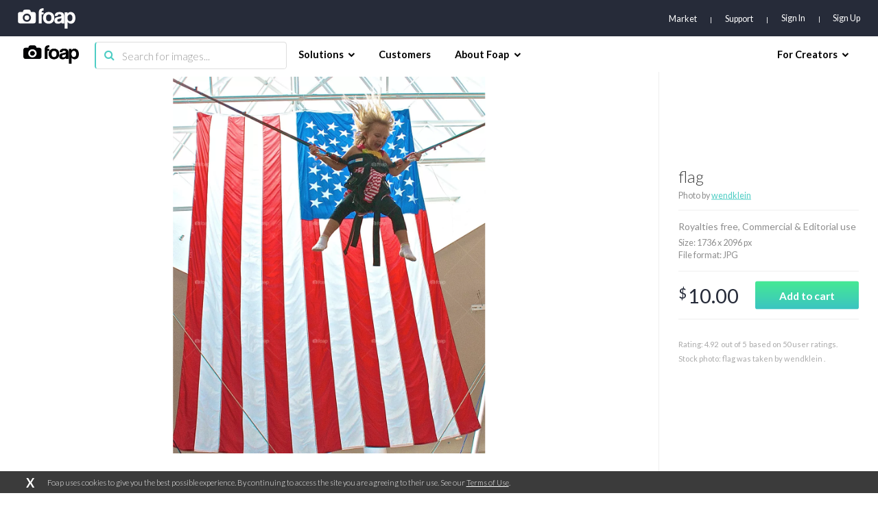

--- FILE ---
content_type: text/html; charset=utf-8
request_url: https://www.google.com/recaptcha/api2/aframe
body_size: 249
content:
<!DOCTYPE HTML><html><head><meta http-equiv="content-type" content="text/html; charset=UTF-8"></head><body><script nonce="Pm-BUWjoI16xkAtiIsplBw">/** Anti-fraud and anti-abuse applications only. See google.com/recaptcha */ try{var clients={'sodar':'https://pagead2.googlesyndication.com/pagead/sodar?'};window.addEventListener("message",function(a){try{if(a.source===window.parent){var b=JSON.parse(a.data);var c=clients[b['id']];if(c){var d=document.createElement('img');d.src=c+b['params']+'&rc='+(localStorage.getItem("rc::a")?sessionStorage.getItem("rc::b"):"");window.document.body.appendChild(d);sessionStorage.setItem("rc::e",parseInt(sessionStorage.getItem("rc::e")||0)+1);localStorage.setItem("rc::h",'1768855488275');}}}catch(b){}});window.parent.postMessage("_grecaptcha_ready", "*");}catch(b){}</script></body></html>

--- FILE ---
content_type: application/javascript
request_url: https://assets07.foap.com/build/28.bundle.f6eee584087252f0381a.js
body_size: 40085
content:
webpackJsonp([28],{1195:function(e,t,n){"use strict";function o(e){return e&&e.__esModule?e:{default:e}}function r(e,t){if(!(e instanceof t))throw new TypeError("Cannot call a class as a function")}function i(e,t){if(!e)throw new ReferenceError("this hasn't been initialised - super() hasn't been called");return!t||"object"!=typeof t&&"function"!=typeof t?e:t}function a(e,t){if("function"!=typeof t&&null!==t)throw new TypeError("Super expression must either be null or a function, not "+typeof t);e.prototype=Object.create(t&&t.prototype,{constructor:{value:e,enumerable:!1,writable:!0,configurable:!0}}),t&&(Object.setPrototypeOf?Object.setPrototypeOf(e,t):e.__proto__=t)}Object.defineProperty(t,"__esModule",{value:!0}),t.default=void 0;var u,s,l,c=Object.assign||function(e){for(var t=1;arguments.length>t;t++){var n=arguments[t];for(var o in n)Object.prototype.hasOwnProperty.call(n,o)&&(e[o]=n[o])}return e},p=function(){function e(e,t){for(var n=0;t.length>n;n++){var o=t[n];o.enumerable=o.enumerable||!1,o.configurable=!0,"value"in o&&(o.writable=!0),Object.defineProperty(e,o.key,o)}}return function(t,n,o){return n&&e(t.prototype,n),o&&e(t,o),t}}();n(2735);var f=n(1),d=o(f),h=n(2),m=o(h),v=(n(3),n(13)),b=n(19),y=n(17),g=n(1621),E=n(237),O=(n(149),n(43)),w=n(8),_=n(115),C=o(_),P=n(1633),k=o(P),T=n(1254),j=o(T),A=n(1241),S=o(A),D=n(1269),M=o(D),F=n(1293),N=o(F),R=n(414),x=n(235),L=n(405);t.default=(0,v.connect)(function(e){return{photos:e.photos,user:e.user}},{search:R.search,updatePhotos:R.updatePhotos,setCurrentGalleryElement:R.setCurrentGalleryElement,cartAddItem:x.addItem,lightboxAddItem:L.addItem,lightboxRemoveItem:L.removeItem})((l=s=function(e){function t(){var e,n,o,a;r(this,t);for(var u=arguments.length,s=Array(u),l=0;u>l;l++)s[l]=arguments[l];return n=o=i(this,(e=t.__proto__||Object.getPrototypeOf(t)).call.apply(e,[this].concat(s))),o.state={perPage:40},o.componentDidMount=function(){o.loadPhotos(o.props)},o.componentWillReceiveProps=function(e){(0,b.isBrowser)()&&o.isFetchRequired(e)&&o.loadPhotos(e)},o.isFetchRequired=function(e){var t=(0,g.getParams)(e.params),n=t.query,o=t.pageNumber,r=e.user,i=r.currentBusinessId,a=r.currentBrandId,u=e.photos.search.params,s=u.query,l=u.page,c=u.businessId,p=u.brandId;return n!==s||o!==l||i!==c||a!==p},o.loadPhotos=function(e,t){var n=(0,g.getParams)(e.params),r=n.query,i=n.pageNumber;if(o.props.photos.search.isPending)return!1;var a={};a=void 0!==t&&Object.keys(t).length?t:(0,g.getUrlFilters)(N.default,window.location),o.props.search({query:r,page:i,businessId:e.user.currentBusinessId,brandId:e.user.currentBrandId,license:a&&a.license?a.license:null,rotation:a&&a.orientation?a.orientation:null,pixelSize:a&&a.size?a.size:null,perPage:o.state.perPage}).then(function(e){setTimeout(function(){window.location.hash&&document.querySelector(window.location.hash)&&document.querySelector(window.location.hash).scrollIntoView({behavior:"auto"})},300)})},o.onFiltersChange=function(e){var t=(0,g.getParams)(o.props.params),n=t.query,r=t.pageNumber,i=t.pageString,a=(0,w.getRouteByName)("search",{query:n,page:r&&r>1?i:""}).path,u=(0,g.getUrlFilters)(N.default,window.location);u=c({},u,e);var s="";Object.keys(u).forEach(function(e){s=(0,y.addParamToQuery)(o.props.location,e,u[e])}),o.loadPhotos(o.props,u),(0,y.redirect)(a+s)},o.setGalleryActiveElement=function(e){var t=(0,g.getParams)(o.props.params),n=t.query,r=t.pageNumber;o.props.setCurrentGalleryElement({returnUrl:"/search/:query/:page:filters:hash",query:n,page:r,perPage:o.state.perPage,filters:(0,g.getUrlFilters)(N.default,window.location),photo:e,elements:o.props.photos.search.photos})},a=n,i(o,a)}return a(t,e),p(t,[{key:"render",value:function(){var e=this,t=this.props.photos.search,n=t.isPending,o=t.isLoaded,r=t.photos,i=t.totalCount,a=t.lastPage,u=(0,g.getParams)(this.props.params),s=u.query,l=u.pageNumber,p=u.pageString,f=this.state.perPage;return d.default.createElement("div",{className:"container-search"},d.default.createElement(C.default,{title:"Search results for "+s,description:"Search results for "+s,canonical:(0,w.getRouteByName)("search",{query:s,page:l&&l>1?p:""}).path,robots:"noindex, nofollow",relPrev:l>1?(0,w.getRouteByName)("search",{query:s,page:p.replace(l,l-1)}).path:"",relNext:a>l?(0,w.getRouteByName)("search",{query:s,page:p.replace(l,l+1)}).path:""}),d.default.createElement("div",{className:"container-fluid"},d.default.createElement(k.default,{header:s?d.default.createElement("span",null,d.default.createElement("strong",null,s)," photos (",!n&&o?i:"-"," search results)"):null,filters:N.default,onFiltersChange:this.onFiltersChange,location:this.props.location}),d.default.createElement(j.default,{isLoading:n||!o,noResultInfo:d.default.createElement(S.default,{query:s,page:l}),onEnterAsync:this.setGalleryActiveElement,photos:r.map(function(t){return c({},t,{href:(0,w.getRouteByName)("singlePhoto",{slug:(0,O.getFullSlug)(t)}).path,controls:{curate:{visible:e.props.user.profile&&e.props.user.profile.admin},addToCart:{disabled:t.isInCart||(0,E.isPhotoInLocalStorageCart)(t),visible:!t.downloadUrl&&(!e.props.user.accessToken||t.purchasable),trigger:function(t){return e.props.cartAddItem(t,"search").then(e.props.updatePhotos([{id:t.id,payload:{isInCart:!0}}]))}},addToLightbox:{disabled:t.isInLightbox,visible:!!e.props.user.accessToken&&!t.isInLightbox,trigger:function(t){return e.props.lightboxAddItem(t,"search").then(e.props.updatePhotos([{id:t.id,payload:{isInLightbox:!0}}]))}},removeFromLightbox:{disabled:!t.isInLightbox,visible:!!e.props.user.accessToken&&t.isInLightbox,trigger:function(t){return e.props.lightboxRemoveItem(t,"search").then(e.props.updatePhotos([{id:t.id,payload:{isInLightbox:!1}}]))}},download:{disabled:!1,visible:t.downloadUrl}}})})}),d.default.createElement(M.default,{totalElements:parseInt(i),elementsPerPage:parseInt(f),currentPage:l,link:(0,w.getRouteByName)("search",{query:s,page:"page-%pageNumber%"}).path})))}}]),t}(d.default.PureComponent),s.propTypes={search:m.default.func.isRequired,cartAddItem:m.default.func.isRequired,lightboxAddItem:m.default.func.isRequired,lightboxRemoveItem:m.default.func.isRequired,updatePhotos:m.default.func.isRequired,setCurrentGalleryElement:m.default.func.isRequired,photos:m.default.shape({search:m.default.shape({isPending:m.default.bool.isRequired,isLoaded:m.default.bool.isRequired,lastPage:m.default.number.isRequired,totalCount:m.default.number.isRequired,params:m.default.shape({query:m.default.string,page:m.default.number,businessId:m.default.string,brandId:m.default.string}).isRequired,photos:m.default.arrayOf(m.default.object).isRequired})}).isRequired,user:m.default.shape({accessToken:m.default.string,currentBusinessId:m.default.string,currentBrandId:m.default.string,profile:m.default.shape({admin:m.default.bool.isRequired})}),params:m.default.shape({query:m.default.string,page:m.default.string}).isRequired,location:m.default.object},s.defaultProps={},u=l))||u},1241:function(e,t,n){"use strict";function o(e){return e&&e.__esModule?e:{default:e}}function r(e,t){if(!(e instanceof t))throw new TypeError("Cannot call a class as a function")}function i(e,t){if(!e)throw new ReferenceError("this hasn't been initialised - super() hasn't been called");return!t||"object"!=typeof t&&"function"!=typeof t?e:t}function a(e,t){if("function"!=typeof t&&null!==t)throw new TypeError("Super expression must either be null or a function, not "+typeof t);e.prototype=Object.create(t&&t.prototype,{constructor:{value:e,enumerable:!1,writable:!0,configurable:!0}}),t&&(Object.setPrototypeOf?Object.setPrototypeOf(e,t):e.__proto__=t)}Object.defineProperty(t,"__esModule",{value:!0}),t.default=void 0;var u,s,l=function(){function e(e,t){for(var n=0;t.length>n;n++){var o=t[n];o.enumerable=o.enumerable||!1,o.configurable=!0,"value"in o&&(o.writable=!0),Object.defineProperty(e,o.key,o)}}return function(t,n,o){return n&&e(t.prototype,n),o&&e(t,o),t}}();n(1261);var c=n(1),p=o(c),f=n(2),d=o(f);t.default=(s=u=function(e){function t(e){return r(this,t),i(this,(t.__proto__||Object.getPrototypeOf(t)).call(this,e))}return a(t,e),l(t,[{key:"render",value:function(){var e=this.props,t=e.page,o=e.customText,r=e.query;return 1===t?p.default.createElement("div",{className:"component-gallery-no-result"},o?p.default.createElement("h1",{className:"no-results-headline"},o):p.default.createElement("h1",{className:"no-results-headline"},"Oops. We couldn’t find any results",r?' for "'+r+'"':"","."),r&&p.default.createElement("p",{className:"no-results-subheadline"},"Check the spelling or try to modify your search."),p.default.createElement("img",{className:"no-results-icon",src:n(1246)})):p.default.createElement("div",{className:"component-gallery-no-result"},p.default.createElement("h1",{className:"no-results-headline"},"Oops. We couldn’t find more results",r?' for "'+r+'"':"","."),r&&p.default.createElement("p",{className:"no-results-subheadline"},"Check the spelling or try to modify your search."),p.default.createElement("img",{className:"no-results-icon",src:n(1246)}),")}")}}]),t}(p.default.Component),u.propTypes={page:d.default.number,query:d.default.string,customText:d.default.string},u.defaultProps={page:1,query:"",customText:""},s)},1243:function(e,t,n){"use strict";function o(e){return e&&e.__esModule?e:{default:e}}function r(e,t){var n={};for(var o in e)0>t.indexOf(o)&&Object.prototype.hasOwnProperty.call(e,o)&&(n[o]=e[o]);return n}function i(e,t,n){return t in e?Object.defineProperty(e,t,{value:n,enumerable:!0,configurable:!0,writable:!0}):e[t]=n,e}function a(e,t){if(!(e instanceof t))throw new TypeError("Cannot call a class as a function")}function u(e,t){if(!e)throw new ReferenceError("this hasn't been initialised - super() hasn't been called");return!t||"object"!=typeof t&&"function"!=typeof t?e:t}function s(e,t){if("function"!=typeof t&&null!==t)throw new TypeError("Super expression must either be null or a function, not "+typeof t);e.prototype=Object.create(t&&t.prototype,{constructor:{value:e,enumerable:!1,writable:!0,configurable:!0}}),t&&(Object.setPrototypeOf?Object.setPrototypeOf(e,t):e.__proto__=t)}Object.defineProperty(t,"__esModule",{value:!0});var l=Object.assign||function(e){for(var t=1;arguments.length>t;t++){var n=arguments[t];for(var o in n)Object.prototype.hasOwnProperty.call(n,o)&&(e[o]=n[o])}return e},c="function"==typeof Symbol&&"symbol"==typeof Symbol.iterator?function(e){return typeof e}:function(e){return e&&"function"==typeof Symbol&&e.constructor===Symbol&&e!==Symbol.prototype?"symbol":typeof e},p=function(){function e(e,t){for(var n=0;t.length>n;n++){var o=t[n];o.enumerable=o.enumerable||!1,o.configurable=!0,"value"in o&&(o.writable=!0),Object.defineProperty(e,o.key,o)}}return function(t,n,o){return n&&e(t.prototype,n),o&&e(t,o),t}}(),f=n(1),d=o(f),h=n(2),m=o(h),v=n(148),b=o(v),y=n(1345),g=o(y),E=n(1244),O=o(E),w=n(1349),_=o(w),C=n(1265),P=o(C),k=n(1266),T=o(k),j=n(1350),A=o(j),S=n(1347),D=o(S),M=n(1264),F=o(M),N=function(e){return"string"==typeof e?e:null!==e&&JSON.stringify(e)||""},R=m.default.oneOfType([m.default.string,m.default.node]),x=1,L=function(e){function t(e){a(this,t);var n=u(this,(t.__proto__||Object.getPrototypeOf(t)).call(this,e));return["clearValue","focusOption","handleInputBlur","handleInputChange","handleInputFocus","handleInputValueChange","handleKeyDown","handleMenuScroll","handleMouseDown","handleMouseDownOnArrow","handleMouseDownOnMenu","handleRequired","handleTouchOutside","handleTouchMove","handleTouchStart","handleTouchEnd","handleTouchEndClearValue","handleValueClick","getOptionLabel","onOptionRef","removeValue","selectValue"].forEach(function(e){return n[e]=n[e].bind(n)}),n.state={inputValue:"",isFocused:!1,isOpen:!1,isPseudoFocused:!1,required:!1},n}return s(t,e),p(t,[{key:"componentWillMount",value:function(){this._instancePrefix="react-select-"+(this.props.instanceId||++x)+"-";var e=this.getValueArray(this.props.value);this.props.required&&this.setState({required:this.handleRequired(e[0],this.props.multi)})}},{key:"componentDidMount",value:function(){this.props.autofocus&&this.focus()}},{key:"componentWillReceiveProps",value:function(e){var t=this.getValueArray(e.value,e);e.required?this.setState({required:this.handleRequired(t[0],e.multi)}):this.props.required&&this.setState({required:!1})}},{key:"componentWillUpdate",value:function(e,t){if(t.isOpen!==this.state.isOpen){this.toggleTouchOutsideEvent(t.isOpen);var n=t.isOpen?e.onOpen:e.onClose;n&&n()}}},{key:"componentDidUpdate",value:function(e,t){if(this.menu&&this.focused&&this.state.isOpen&&!this.hasScrolledToOption){var n=b.default.findDOMNode(this.focused);b.default.findDOMNode(this.menu).scrollTop=n.offsetTop,this.hasScrolledToOption=!0}else this.state.isOpen||(this.hasScrolledToOption=!1);if(this._scrollToFocusedOptionOnUpdate&&this.focused&&this.menu){this._scrollToFocusedOptionOnUpdate=!1;var o=b.default.findDOMNode(this.focused),r=b.default.findDOMNode(this.menu),i=o.getBoundingClientRect(),a=r.getBoundingClientRect();i.bottom>a.bottom?r.scrollTop=o.offsetTop+o.clientHeight-r.offsetHeight:a.top>i.top&&(r.scrollTop=o.offsetTop)}if(this.props.scrollMenuIntoView&&this.menuContainer){var u=this.menuContainer.getBoundingClientRect();window.innerHeight<u.bottom+this.props.menuBuffer&&window.scrollBy(0,u.bottom+this.props.menuBuffer-window.innerHeight)}e.disabled!==this.props.disabled&&(this.setState({isFocused:!1}),this.closeMenu())}},{key:"componentWillUnmount",value:function(){!document.removeEventListener&&document.detachEvent?document.detachEvent("ontouchstart",this.handleTouchOutside):document.removeEventListener("touchstart",this.handleTouchOutside)}},{key:"toggleTouchOutsideEvent",value:function(e){e?!document.addEventListener&&document.attachEvent?document.attachEvent("ontouchstart",this.handleTouchOutside):document.addEventListener("touchstart",this.handleTouchOutside):!document.removeEventListener&&document.detachEvent?document.detachEvent("ontouchstart",this.handleTouchOutside):document.removeEventListener("touchstart",this.handleTouchOutside)}},{key:"handleTouchOutside",value:function(e){this.wrapper&&!this.wrapper.contains(e.target)&&this.closeMenu()}},{key:"focus",value:function(){this.input&&this.input.focus()}},{key:"blurInput",value:function(){this.input&&this.input.blur()}},{key:"handleTouchMove",value:function(e){this.dragging=!0}},{key:"handleTouchStart",value:function(e){this.dragging=!1}},{key:"handleTouchEnd",value:function(e){this.dragging||this.handleMouseDown(e)}},{key:"handleTouchEndClearValue",value:function(e){this.dragging||this.clearValue(e)}},{key:"handleMouseDown",value:function(e){if(!(this.props.disabled||"mousedown"===e.type&&0!==e.button)&&"INPUT"!==e.target.tagName){if(e.stopPropagation(),e.preventDefault(),!this.props.searchable)return this.focus(),this.setState({isOpen:!this.state.isOpen});if(this.state.isFocused){this.focus();var t=this.input;"function"==typeof t.getInput&&(t=t.getInput()),t.value="",this.setState({isOpen:!0,isPseudoFocused:!1})}else this._openAfterFocus=this.props.openOnClick,this.focus()}}},{key:"handleMouseDownOnArrow",value:function(e){this.props.disabled||"mousedown"===e.type&&0!==e.button||this.state.isOpen&&(e.stopPropagation(),e.preventDefault(),this.closeMenu())}},{key:"handleMouseDownOnMenu",value:function(e){this.props.disabled||"mousedown"===e.type&&0!==e.button||(e.stopPropagation(),e.preventDefault(),this._openAfterFocus=!0,this.focus())}},{key:"closeMenu",value:function(){this.setState(this.props.onCloseResetsInput?{isOpen:!1,isPseudoFocused:this.state.isFocused&&!this.props.multi,inputValue:this.handleInputValueChange("")}:{isOpen:!1,isPseudoFocused:this.state.isFocused&&!this.props.multi}),this.hasScrolledToOption=!1}},{key:"handleInputFocus",value:function(e){if(!this.props.disabled){var t=this.state.isOpen||this._openAfterFocus||this.props.openOnFocus;this.props.onFocus&&this.props.onFocus(e),this.setState({isFocused:!0,isOpen:t}),this._openAfterFocus=!1}}},{key:"handleInputBlur",value:function(e){if(this.menu&&(this.menu===document.activeElement||this.menu.contains(document.activeElement)))return void this.focus();this.props.onBlur&&this.props.onBlur(e);var t={isFocused:!1,isOpen:!1,isPseudoFocused:!1};this.props.onBlurResetsInput&&(t.inputValue=this.handleInputValueChange("")),this.setState(t)}},{key:"handleInputChange",value:function(e){var t=e.target.value;this.state.inputValue!==e.target.value&&(t=this.handleInputValueChange(t)),this.setState({isOpen:!0,isPseudoFocused:!1,inputValue:t})}},{key:"handleInputValueChange",value:function(e){if(this.props.onInputChange){var t=this.props.onInputChange(e);null!=t&&"object"!==(void 0===t?"undefined":c(t))&&(e=""+t)}return e}},{key:"handleKeyDown",value:function(e){if(!(this.props.disabled||"function"==typeof this.props.onInputKeyDown&&(this.props.onInputKeyDown(e),e.defaultPrevented))){switch(e.keyCode){case 8:return void(!this.state.inputValue&&this.props.backspaceRemoves&&(e.preventDefault(),this.popValue()));case 9:if(e.shiftKey||!this.state.isOpen||!this.props.tabSelectsValue)return;return void this.selectFocusedOption();case 13:if(!this.state.isOpen)return;e.stopPropagation(),this.selectFocusedOption();break;case 27:this.state.isOpen?(this.closeMenu(),e.stopPropagation()):this.props.clearable&&this.props.escapeClearsValue&&(this.clearValue(e),e.stopPropagation());break;case 38:this.focusPreviousOption();break;case 40:this.focusNextOption();break;case 33:this.focusPageUpOption();break;case 34:this.focusPageDownOption();break;case 35:if(e.shiftKey)return;this.focusEndOption();break;case 36:if(e.shiftKey)return;this.focusStartOption();break;case 46:return void(!this.state.inputValue&&this.props.deleteRemoves&&(e.preventDefault(),this.popValue()));default:return}e.preventDefault()}}},{key:"handleValueClick",value:function(e,t){this.props.onValueClick&&this.props.onValueClick(e,t)}},{key:"handleMenuScroll",value:function(e){if(this.props.onMenuScrollToBottom){var t=e.target;t.scrollHeight>t.offsetHeight&&0>=t.scrollHeight-t.offsetHeight-t.scrollTop&&this.props.onMenuScrollToBottom()}}},{key:"handleRequired",value:function(e,t){return!e||(t?0===e.length:0===Object.keys(e).length)}},{key:"getOptionLabel",value:function(e){return e[this.props.labelKey]}},{key:"getValueArray",value:function(e,t){var n=this,o="object"===(void 0===t?"undefined":c(t))?t:this.props;if(o.multi){if("string"==typeof e&&(e=e.split(o.delimiter)),!Array.isArray(e)){if(null===e||void 0===e)return[];e=[e]}return e.map(function(e){return n.expandValue(e,o)}).filter(function(e){return e})}var r=this.expandValue(e,o);return r?[r]:[]}},{key:"expandValue",value:function(e,t){var n=void 0===e?"undefined":c(e);if("string"!==n&&"number"!==n&&"boolean"!==n)return e;var o=t.options,r=t.valueKey;if(o)for(var i=0;o.length>i;i++)if(o[i][r]===e)return o[i]}},{key:"setValue",value:function(e){var t=this;if(this.props.autoBlur&&this.blurInput(),this.props.required){this.setState({required:this.handleRequired(e,this.props.multi)})}this.props.onChange&&(this.props.simpleValue&&e&&(e=this.props.multi?e.map(function(e){return e[t.props.valueKey]}).join(this.props.delimiter):e[this.props.valueKey]),this.props.onChange(e))}},{key:"selectValue",value:function(e){var t=this;if(this.props.closeOnSelect&&(this.hasScrolledToOption=!1),this.props.multi){this.setState({focusedIndex:null,inputValue:this.handleInputValueChange(this.props.onSelectResetsInput?"":this.state.inputValue),isOpen:!this.props.closeOnSelect},function(){t.addValue(e)})}else this.setState({inputValue:this.handleInputValueChange(""),isOpen:!this.props.closeOnSelect,isPseudoFocused:this.state.isFocused},function(){t.setValue(e)})}},{key:"addValue",value:function(e){var t=this.getValueArray(this.props.value),n=this._visibleOptions.filter(function(e){return!e.disabled}),o=n.indexOf(e);this.setValue(t.concat(e)),n.length-1===o?this.focusOption(n[o-1]):n.length>o&&this.focusOption(n[o+1])}},{key:"popValue",value:function(){var e=this.getValueArray(this.props.value);e.length&&!1!==e[e.length-1].clearableValue&&this.setValue(this.props.multi?e.slice(0,e.length-1):null)}},{key:"removeValue",value:function(e){this.setValue(this.getValueArray(this.props.value).filter(function(t){return t!==e})),this.focus()}},{key:"clearValue",value:function(e){e&&"mousedown"===e.type&&0!==e.button||(e.stopPropagation(),e.preventDefault(),this.setValue(this.getResetValue()),this.setState({isOpen:!1,inputValue:this.handleInputValueChange("")},this.focus))}},{key:"getResetValue",value:function(){return void 0!==this.props.resetValue?this.props.resetValue:this.props.multi?[]:null}},{key:"focusOption",value:function(e){this.setState({focusedOption:e})}},{key:"focusNextOption",value:function(){this.focusAdjacentOption("next")}},{key:"focusPreviousOption",value:function(){this.focusAdjacentOption("previous")}},{key:"focusPageUpOption",value:function(){this.focusAdjacentOption("page_up")}},{key:"focusPageDownOption",value:function(){this.focusAdjacentOption("page_down")}},{key:"focusStartOption",value:function(){this.focusAdjacentOption("start")}},{key:"focusEndOption",value:function(){this.focusAdjacentOption("end")}},{key:"focusAdjacentOption",value:function(e){var t=this._visibleOptions.map(function(e,t){return{option:e,index:t}}).filter(function(e){return!e.option.disabled});if(this._scrollToFocusedOptionOnUpdate=!0,!this.state.isOpen)return void this.setState({isOpen:!0,inputValue:"",focusedOption:this._focusedOption||(t.length?t["next"===e?0:t.length-1].option:null)});if(t.length){for(var n=-1,o=0;t.length>o;o++)if(this._focusedOption===t[o].option){n=o;break}if("next"===e&&-1!==n)n=(n+1)%t.length;else if("previous"===e)n>0?n-=1:n=t.length-1;else if("start"===e)n=0;else if("end"===e)n=t.length-1;else if("page_up"===e){var r=n-this.props.pageSize;n=0>r?0:r}else if("page_down"===e){var r=n+this.props.pageSize;n=r>t.length-1?t.length-1:r}-1===n&&(n=0),this.setState({focusedIndex:t[n].index,focusedOption:t[n].option})}}},{key:"getFocusedOption",value:function(){return this._focusedOption}},{key:"getInputValue",value:function(){return this.state.inputValue}},{key:"selectFocusedOption",value:function(){if(this._focusedOption)return this.selectValue(this._focusedOption)}},{key:"renderLoading",value:function(){if(this.props.isLoading)return d.default.createElement("span",{className:"Select-loading-zone","aria-hidden":"true"},d.default.createElement("span",{className:"Select-loading"}))}},{key:"renderValue",value:function(e,t){var n=this,o=this.props.valueRenderer||this.getOptionLabel,r=this.props.valueComponent;if(!e.length)return this.state.inputValue?null:d.default.createElement("div",{className:"Select-placeholder"},this.props.placeholder);var i=this.props.onValueClick?this.handleValueClick:null;return this.props.multi?e.map(function(e,t){return d.default.createElement(r,{id:n._instancePrefix+"-value-"+t,instancePrefix:n._instancePrefix,disabled:n.props.disabled||!1===e.clearableValue,key:"value-"+t+"-"+e[n.props.valueKey],onClick:i,onRemove:n.removeValue,value:e},o(e,t),d.default.createElement("span",{className:"Select-aria-only"}," "))}):this.state.inputValue?void 0:(t&&(i=null),d.default.createElement(r,{id:this._instancePrefix+"-value-item",disabled:this.props.disabled,instancePrefix:this._instancePrefix,onClick:i,value:e[0]},o(e[0])))}},{key:"renderInput",value:function(e,t){var n,o=this,a=(0,O.default)("Select-input",this.props.inputProps.className),u=!!this.state.isOpen,s=(0,O.default)((n={},i(n,this._instancePrefix+"-list",u),i(n,this._instancePrefix+"-backspace-remove-message",this.props.multi&&!this.props.disabled&&this.state.isFocused&&!this.state.inputValue),n)),c=l({},this.props.inputProps,{role:"combobox","aria-expanded":""+u,"aria-owns":s,"aria-haspopup":""+u,"aria-activedescendant":u?this._instancePrefix+"-option-"+t:this._instancePrefix+"-value","aria-describedby":this.props["aria-describedby"],"aria-labelledby":this.props["aria-labelledby"],"aria-label":this.props["aria-label"],className:a,tabIndex:this.props.tabIndex,onBlur:this.handleInputBlur,onChange:this.handleInputChange,onFocus:this.handleInputFocus,ref:function(e){return o.input=e},required:this.state.required,value:this.state.inputValue});if(this.props.inputRenderer)return this.props.inputRenderer(c);if(this.props.disabled||!this.props.searchable){var p=this.props.inputProps,f=r(p,["inputClassName"]),h=(0,O.default)(i({},this._instancePrefix+"-list",u));return d.default.createElement("div",l({},f,{role:"combobox","aria-expanded":u,"aria-owns":h,"aria-activedescendant":u?this._instancePrefix+"-option-"+t:this._instancePrefix+"-value",className:a,tabIndex:this.props.tabIndex||0,onBlur:this.handleInputBlur,onFocus:this.handleInputFocus,ref:function(e){return o.input=e},"aria-readonly":""+!!this.props.disabled,style:{border:0,width:1,display:"inline-block"}}))}return this.props.autosize?d.default.createElement(g.default,l({},c,{minWidth:"5"})):d.default.createElement("div",{className:a},d.default.createElement("input",c))}},{key:"renderClear",value:function(){if(!(!this.props.clearable||void 0===this.props.value||null===this.props.value||this.props.multi&&!this.props.value.length||this.props.disabled||this.props.isLoading)){var e=this.props.clearRenderer();return d.default.createElement("span",{className:"Select-clear-zone",title:this.props.multi?this.props.clearAllText:this.props.clearValueText,"aria-label":this.props.multi?this.props.clearAllText:this.props.clearValueText,onMouseDown:this.clearValue,onTouchStart:this.handleTouchStart,onTouchMove:this.handleTouchMove,onTouchEnd:this.handleTouchEndClearValue},e)}}},{key:"renderArrow",value:function(){var e=this.handleMouseDownOnArrow,t=this.state.isOpen,n=this.props.arrowRenderer({onMouseDown:e,isOpen:t});return d.default.createElement("span",{className:"Select-arrow-zone",onMouseDown:e},n)}},{key:"filterOptions",value:function(e){var t=this.state.inputValue,n=this.props.options||[];if(this.props.filterOptions){return("function"==typeof this.props.filterOptions?this.props.filterOptions:P.default)(n,t,e,{filterOption:this.props.filterOption,ignoreAccents:this.props.ignoreAccents,ignoreCase:this.props.ignoreCase,labelKey:this.props.labelKey,matchPos:this.props.matchPos,matchProp:this.props.matchProp,valueKey:this.props.valueKey})}return n}},{key:"onOptionRef",value:function(e,t){t&&(this.focused=e)}},{key:"renderMenu",value:function(e,t,n){return e&&e.length?this.props.menuRenderer({focusedOption:n,focusOption:this.focusOption,instancePrefix:this._instancePrefix,labelKey:this.props.labelKey,onFocus:this.focusOption,onSelect:this.selectValue,optionClassName:this.props.optionClassName,optionComponent:this.props.optionComponent,optionRenderer:this.props.optionRenderer||this.getOptionLabel,options:e,selectValue:this.selectValue,valueArray:t,valueKey:this.props.valueKey,onOptionRef:this.onOptionRef}):this.props.noResultsText?d.default.createElement("div",{className:"Select-noresults"},this.props.noResultsText):null}},{key:"renderHiddenField",value:function(e){var t=this;if(this.props.name){if(this.props.joinValues){var n=e.map(function(e){return N(e[t.props.valueKey])}).join(this.props.delimiter);return d.default.createElement("input",{type:"hidden",ref:function(e){return t.value=e},name:this.props.name,value:n,disabled:this.props.disabled})}return e.map(function(e,n){return d.default.createElement("input",{key:"hidden."+n,type:"hidden",ref:"value"+n,name:t.props.name,value:N(e[t.props.valueKey]),disabled:t.props.disabled})})}}},{key:"getFocusableOptionIndex",value:function(e){var t=this._visibleOptions;if(!t.length)return null;var n=this.props.valueKey,o=this.state.focusedOption||e;if(o&&!o.disabled){var r=-1;if(t.some(function(e,t){var i=e[n]===o[n];return i&&(r=t),i}),-1!==r)return r}for(var i=0;t.length>i;i++)if(!t[i].disabled)return i;return null}},{key:"renderOuter",value:function(e,t,n){var o=this,r=this.renderMenu(e,t,n);return r?d.default.createElement("div",{ref:function(e){return o.menuContainer=e},className:"Select-menu-outer",style:this.props.menuContainerStyle},d.default.createElement("div",{ref:function(e){return o.menu=e},role:"listbox",tabIndex:-1,className:"Select-menu",id:this._instancePrefix+"-list",style:this.props.menuStyle,onScroll:this.handleMenuScroll,onMouseDown:this.handleMouseDownOnMenu},r)):null}},{key:"render",value:function(){var e=this,t=this.getValueArray(this.props.value),n=this._visibleOptions=this.filterOptions(this.props.multi?this.getValueArray(this.props.value):null),o=this.state.isOpen;this.props.multi&&!n.length&&t.length&&!this.state.inputValue&&(o=!1);var r=this.getFocusableOptionIndex(t[0]),i=null;i=this._focusedOption=null!==r?n[r]:null;var a=(0,O.default)("Select",this.props.className,{"Select--multi":this.props.multi,"Select--single":!this.props.multi,"is-clearable":this.props.clearable,"is-disabled":this.props.disabled,"is-focused":this.state.isFocused,"is-loading":this.props.isLoading,"is-open":o,"is-pseudo-focused":this.state.isPseudoFocused,"is-searchable":this.props.searchable,"has-value":t.length}),u=null;return this.props.multi&&!this.props.disabled&&t.length&&!this.state.inputValue&&this.state.isFocused&&this.props.backspaceRemoves&&(u=d.default.createElement("span",{id:this._instancePrefix+"-backspace-remove-message",className:"Select-aria-only","aria-live":"assertive"},this.props.backspaceToRemoveMessage.replace("{label}",t[t.length-1][this.props.labelKey]))),d.default.createElement("div",{ref:function(t){return e.wrapper=t},className:a,style:this.props.wrapperStyle},this.renderHiddenField(t),d.default.createElement("div",{ref:function(t){return e.control=t},className:"Select-control",style:this.props.style,onKeyDown:this.handleKeyDown,onMouseDown:this.handleMouseDown,onTouchEnd:this.handleTouchEnd,onTouchStart:this.handleTouchStart,onTouchMove:this.handleTouchMove},d.default.createElement("span",{className:"Select-multi-value-wrapper",id:this._instancePrefix+"-value"},this.renderValue(t,o),this.renderInput(t,r)),u,this.renderLoading(),this.renderClear(),this.renderArrow()),o?this.renderOuter(n,this.props.multi?null:t,i):null)}}]),t}(d.default.Component);L.propTypes={"aria-describedby":m.default.string,"aria-label":m.default.string,"aria-labelledby":m.default.string,addLabelText:m.default.string,arrowRenderer:m.default.func,autoBlur:m.default.bool,autofocus:m.default.bool,autosize:m.default.bool,backspaceRemoves:m.default.bool,backspaceToRemoveMessage:m.default.string,className:m.default.string,clearAllText:R,clearRenderer:m.default.func,clearValueText:R,clearable:m.default.bool,closeOnSelect:m.default.bool,deleteRemoves:m.default.bool,delimiter:m.default.string,disabled:m.default.bool,escapeClearsValue:m.default.bool,filterOption:m.default.func,filterOptions:m.default.any,ignoreAccents:m.default.bool,ignoreCase:m.default.bool,inputProps:m.default.object,inputRenderer:m.default.func,instanceId:m.default.string,isLoading:m.default.bool,joinValues:m.default.bool,labelKey:m.default.string,matchPos:m.default.string,matchProp:m.default.string,menuBuffer:m.default.number,menuContainerStyle:m.default.object,menuRenderer:m.default.func,menuStyle:m.default.object,multi:m.default.bool,name:m.default.string,noResultsText:R,onBlur:m.default.func,onBlurResetsInput:m.default.bool,onChange:m.default.func,onClose:m.default.func,onCloseResetsInput:m.default.bool,onFocus:m.default.func,onInputChange:m.default.func,onInputKeyDown:m.default.func,onMenuScrollToBottom:m.default.func,onOpen:m.default.func,onSelectResetsInput:m.default.bool,onValueClick:m.default.func,openOnClick:m.default.bool,openOnFocus:m.default.bool,optionClassName:m.default.string,optionComponent:m.default.func,optionRenderer:m.default.func,options:m.default.array,pageSize:m.default.number,placeholder:R,required:m.default.bool,resetValue:m.default.any,scrollMenuIntoView:m.default.bool,searchable:m.default.bool,simpleValue:m.default.bool,style:m.default.object,tabIndex:m.default.string,tabSelectsValue:m.default.bool,value:m.default.any,valueComponent:m.default.func,valueKey:m.default.string,valueRenderer:m.default.func,wrapperStyle:m.default.object},L.defaultProps={addLabelText:'Add "{label}"?',arrowRenderer:_.default,autosize:!0,backspaceRemoves:!0,backspaceToRemoveMessage:"Press backspace to remove {label}",clearable:!0,clearAllText:"Clear all",clearRenderer:A.default,clearValueText:"Clear value",closeOnSelect:!0,deleteRemoves:!0,delimiter:",",disabled:!1,escapeClearsValue:!0,filterOptions:P.default,ignoreAccents:!0,ignoreCase:!0,inputProps:{},isLoading:!1,joinValues:!1,labelKey:"label",matchPos:"any",matchProp:"any",menuBuffer:0,menuRenderer:T.default,multi:!1,noResultsText:"No results found",onBlurResetsInput:!0,onSelectResetsInput:!0,onCloseResetsInput:!0,openOnClick:!0,optionComponent:D.default,pageSize:5,placeholder:"Select...",required:!1,scrollMenuIntoView:!0,searchable:!0,simpleValue:!1,tabSelectsValue:!0,valueComponent:F.default,valueKey:"value"},t.default=L},1244:function(e,t,n){var o,r;!function(){"use strict";function n(){for(var e=[],t=0;arguments.length>t;t++){var o=arguments[t];if(o){var r=typeof o;if("string"===r||"number"===r)e.push(o);else if(Array.isArray(o))e.push(n.apply(null,o));else if("object"===r)for(var a in o)i.call(o,a)&&o[a]&&e.push(a)}}return e.join(" ")}var i={}.hasOwnProperty;void 0!==e&&e.exports?e.exports=n:(o=[],void 0!==(r=function(){return n}.apply(t,o))&&(e.exports=r))}()},1245:function(e,t,n){!function(t,o){e.exports=o(n(1),n(1275),n(148))}(0,function(e,t,n){return function(e){function t(o){if(n[o])return n[o].exports;var r=n[o]={i:o,l:!1,exports:{}};return e[o].call(r.exports,r,r.exports,t),r.l=!0,r.exports}var n={};return t.m=e,t.c=n,t.i=function(e){return e},t.d=function(e,n,o){t.o(e,n)||Object.defineProperty(e,n,{configurable:!1,enumerable:!0,get:o})},t.n=function(e){var n=e&&e.__esModule?function(){return e.default}:function(){return e};return t.d(n,"a",n),n},t.o=function(e,t){return Object.prototype.hasOwnProperty.call(e,t)},t.p="",t(t.s=15)}([function(e,t,n){"use strict";Object.defineProperty(t,"__esModule",{value:!0});var o=t.Browser={};"undefined"!=typeof window&&(o.SUPPORTED="requestAnimationFrame"in window,o.SUPPORTS_TOUCH="ontouchstart"in window,o.touch=!1,o.dynamicInputDetection=!0,o.iOS=function(){return/iPhone|iPad|iPod/.test(navigator.userAgent)&&!window.MSStream});var r=(t.Store=[],t.Selectors={POPPER:".tippy-popper",TOOLTIP:".tippy-tooltip",CONTENT:".tippy-tooltip-content",CIRCLE:"[x-circle]",ARROW:"[x-arrow]",TOOLTIPPED_EL:"[data-tooltipped]",CONTROLLER:"[data-tippy-controller]"},t.Defaults={html:!1,position:"top",animation:"shift",animateFill:!0,arrow:!1,arrowSize:"regular",delay:0,trigger:"mouseenter focus",duration:350,interactive:!1,interactiveBorder:2,theme:"dark",size:"regular",distance:10,offset:0,hideOnClick:!0,multiple:!1,followCursor:!1,inertia:!1,flipDuration:350,sticky:!1,stickyDuration:200,appendTo:function(){return document.body},zIndex:9999,touchHold:!1,performance:!1,dynamicTitle:!1,useContext:!1,reactInstance:void 0,popperOptions:{},open:void 0,onRequestClose:function(){}});t.DefaultsKeys=o.SUPPORTED&&Object.keys(r)},function(e,t,n){"use strict";function o(e){for(var t=[!1,"webkit"],n=e.charAt(0).toUpperCase()+e.slice(1),o=0;2>o;o++){var r=t[o],i=r?""+r+n:e;if(void 0!==window.document.body.style[i])return i}return null}Object.defineProperty(t,"__esModule",{value:!0}),t.default=o},function(e,t,n){"use strict";function o(e,t){return Array.prototype.find?e.find(t):e.filter(t)[0]}Object.defineProperty(t,"__esModule",{value:!0}),t.default=o},function(e,t,n){"use strict";function o(e){return e.replace(/-.+/,"")}Object.defineProperty(t,"__esModule",{value:!0}),t.default=o},function(e,t,n){"use strict";function o(e,t){return(Element.prototype.closest||function(e){for(var t=this;t;){if(r.matches.call(t,e))return t;t=t.parentElement}}).call(e,t)}Object.defineProperty(t,"__esModule",{value:!0}),t.default=o;var r=n(8)},function(e,t,n){"use strict";function o(e){window.requestAnimationFrame(function(){setTimeout(e,0)})}Object.defineProperty(t,"__esModule",{value:!0}),t.default=o},function(e,t,n){"use strict";function o(e){return{tooltip:e.querySelector(r.Selectors.TOOLTIP),circle:e.querySelector(r.Selectors.CIRCLE),content:e.querySelector(r.Selectors.CONTENT)}}Object.defineProperty(t,"__esModule",{value:!0}),t.default=o;var r=n(0)},function(e,t,n){"use strict";function o(e){return"visible"===e.style.visibility}Object.defineProperty(t,"__esModule",{value:!0}),t.default=o},function(e,t,n){"use strict";function o(e){for(var t=(this.document||this.ownerDocument).querySelectorAll(e),n=t.length;--n>=0&&t.item(n)!==this;);return n>-1}Object.defineProperty(t,"__esModule",{value:!0});t.matches="undefined"==typeof window?o:Element.prototype.matches||Element.prototype.matchesSelector||Element.prototype.webkitMatchesSelector||Element.prototype.mozMatchesSelector||Element.prototype.msMatchesSelector||o},function(e,t,n){"use strict";function o(e){return e&&e.__esModule?e:{default:e}}function r(e,t){if(!(e instanceof t))throw new TypeError("Cannot call a class as a function")}function i(e,t){if(!e)throw new ReferenceError("this hasn't been initialised - super() hasn't been called");return!t||"object"!=typeof t&&"function"!=typeof t?e:t}function a(e,t){if("function"!=typeof t&&null!==t)throw new TypeError("Super expression must either be null or a function, not "+typeof t);e.prototype=Object.create(t&&t.prototype,{constructor:{value:e,enumerable:!1,writable:!0,configurable:!0}}),t&&(Object.setPrototypeOf?Object.setPrototypeOf(e,t):e.__proto__=t)}Object.defineProperty(t,"__esModule",{value:!0});var u=Object.assign||function(e){for(var t=1;arguments.length>t;t++){var n=arguments[t];for(var o in n)Object.prototype.hasOwnProperty.call(n,o)&&(e[o]=n[o])}return e},s=function(){function e(e,t){for(var n=0;t.length>n;n++){var o=t[n];o.enumerable=o.enumerable||!1,o.configurable=!0,"value"in o&&(o.writable=!0),Object.defineProperty(e,o.key,o)}}return function(t,n,o){return n&&e(t.prototype,n),o&&e(t,o),t}}(),l=n(13),c=o(l),p=n(30),f=o(p),d={html:null,position:"top",animation:"shift",animateFill:!0,arrow:!1,delay:0,hideDelay:0,trigger:"mouseenter focus",duration:375,hideDuration:375,interactive:!1,interactiveBorder:2,theme:"dark",offset:0,hideOnClick:!0,multiple:!1,followCursor:!1,inertia:!1,popperOptions:{},onShow:function(){},onShown:function(){},onHide:function(){},onHidden:function(){},disabled:!1,arrowSize:"regular",size:"regular",className:"",style:{},distance:10,onRequestClose:function(){},sticky:!1,stickyDuration:200,touchHold:!1,unmountHTMLWhenHide:!1},h=Object.keys(d),m=function(e,t){var n=[];return h.forEach(function(o){e[o]!==t[o]&&n.push(o)}),n},v=function(e){function t(e){r(this,t);var n=i(this,(t.__proto__||Object.getPrototypeOf(t)).call(this,e));return n.initTippy=n._initTippy.bind(n),n.destroyTippy=n._destroyTippy.bind(n),n.updateTippy=n._updateTippy.bind(n),n.updateReactDom=n._updateReactDom.bind(n),n.showTooltip=n._showTooltip.bind(n),n.hideTooltip=n._hideTooltip.bind(n),n.updateSettings=n._updateSettings.bind(n),n}return a(t,e),s(t,[{key:"componentDidMount",value:function(){"undefined"!=typeof window&&"undefined"!=typeof document&&this.initTippy()}},{key:"componentWillUnmount",value:function(){"undefined"!=typeof window&&"undefined"!=typeof document&&this.destroyTippy()}},{key:"componentDidUpdate",value:function(e){var t=this;if("undefined"!=typeof window&&"undefined"!=typeof document){if(!1===this.props.disabled&&!0===e.disabled)return this.updateSettings("disabled",!1),this.destroyTippy(),void this.initTippy();if(!0===this.props.disabled&&!1===e.disabled)return this.updateSettings("disabled",!0),void this.destroyTippy();!0!==this.props.open||e.open||(this.updateSettings("open",!0),setTimeout(function(){t.showTooltip()},0)),!1===this.props.open&&!0===e.open&&(this.updateSettings("open",!1),this.hideTooltip()),this.props.html!==e.html&&this.updateReactDom(),this.props.title!==e.title&&this.updateTippy();m(this.props,e).forEach(function(e){t.updateSettings(e,t.props[e])})}}},{key:"_showTooltip",value:function(){if("undefined"!=typeof window&&"undefined"!=typeof document&&this.tippy){this.tippy.show(this.tippy.getPopperElement(this.tooltipDOM),this.props.duration)}}},{key:"_hideTooltip",value:function(){if("undefined"!=typeof window&&"undefined"!=typeof document&&this.tippy){this.tippy.hide(this.tippy.getPopperElement(this.tooltipDOM),this.props.hideDuration)}}},{key:"_updateSettings",value:function(e,t){if("undefined"!=typeof window&&"undefined"!=typeof document&&this.tippy){this.tippy.updateSettings(this.tippy.getPopperElement(this.tooltipDOM),e,t)}}},{key:"_updateReactDom",value:function(){if("undefined"!=typeof window&&"undefined"!=typeof document&&this.tippy){this.updateSettings("reactDOM",this.props.html);var e=this.tippy.getPopperElement(this.tooltipDOM);("visible"===e.style.visibility||this.props.open)&&this.tippy.updateForReact(e,this.props.html)}}},{key:"_updateTippy",value:function(){if("undefined"!=typeof window&&"undefined"!=typeof document&&this.tippy){this.tippy.update(this.tippy.getPopperElement(this.tooltipDOM))}}},{key:"_initTippy",value:function(){"undefined"!=typeof window&&"undefined"!=typeof document&&(this.props.disabled?this.tippy=null:(this.tooltipDOM.setAttribute("title",this.props.title),this.tippy=(0,f.default)(this.tooltipDOM,{disabled:this.props.disabled,position:this.props.position,animation:this.props.animation,animateFill:this.props.animateFill,arrow:this.props.arrow,arrowSize:this.props.arrowSize,delay:this.props.delay,hideDelay:this.props.hideDelay,trigger:this.props.trigger,duration:this.props.duration,hideDuration:this.props.hideDuration,interactive:this.props.interactive,interactiveBorder:this.props.interactiveBorder,theme:this.props.theme,offset:this.props.offset,hideOnClick:this.props.hideOnClick,multiple:this.props.multiple,size:this.props.size,followCursor:this.props.followCursor,inertia:this.props.inertia,popperOptions:this.props.popperOptions,onShow:this.props.onShow,onShown:this.props.onShown,onHide:this.props.onHide,onHidden:this.props.onHidden,distance:this.props.distance,reactDOM:this.props.html,unmountHTMLWhenHide:this.props.unmountHTMLWhenHide,open:this.props.open,sticky:this.props.sticky,stickyDuration:this.props.stickyDuration,touchHold:this.props.touchHold,onRequestClose:this.props.onRequestClose,useContext:this.props.useContext,reactInstance:this.props.useContext?this:void 0,performance:!0,html:this.props.rawTemplate?this.props.rawTemplate:void 0}),this.props.open&&this.showTooltip()))}},{key:"_destroyTippy",value:function(){if("undefined"!=typeof window&&"undefined"!=typeof document&&this.tippy){var e=this.tippy.getPopperElement(this.tooltipDOM);this.updateSettings("open",!1),this.tippy.hide(e,0),this.tippy.destroy(e),this.tippy=null}}},{key:"render",value:function(){var e=this;return c.default.createElement("div",{ref:function(t){e.tooltipDOM=t},title:this.props.title,className:this.props.className,tabIndex:this.props.tabIndex,style:u({display:"inline"},this.props.style)},this.props.children)}}]),t}(l.Component);v.defaultProps=d,t.default=v},function(e,t,n){"use strict";function o(e){return e&&e.__esModule?e:{default:e}}function r(e){var t=this,n=(0,l.default)(i.Store,function(e){return e.el===t}),o=n.popper,r=n.settings.offset,a=(0,u.default)(o.getAttribute("x-placement")),s=Math.round(o.offsetWidth/2),c=Math.round(o.offsetHeight/2),f=document.documentElement.offsetWidth||document.body.offsetWidth,d=e.pageX,h=e.pageY,m=void 0,v=void 0;switch(a){case"top":m=d-s+r,v=h-2.25*c;break;case"left":m=d-2*s-10,v=h-c+r;break;case"right":m=d+c,v=h-c+r;break;case"bottom":m=d-s+r,v=h+c/1.5}var b=d+5+s+r>f,y=0>d-5-s+r;"top"!==a&&"bottom"!==a||(b&&(m=f-5-2*s),y&&(m=5)),o.style[(0,p.default)("transform")]="translate3d("+m+"px, "+v+"px, 0)"}Object.defineProperty(t,"__esModule",{value:!0}),t.default=r;var i=n(0),a=n(3),u=o(a),s=n(2),l=o(s),c=n(1),p=o(c),f=n(4);o(f)},function(e,t,n){"use strict";function o(e){return-(e-r.Defaults.distance)+"px"}Object.defineProperty(t,"__esModule",{value:!0}),t.default=o;var r=n(0)},function(e,t,n){"use strict";function o(e){var t=e.getAttribute("title");t&&e.setAttribute("data-original-title",t),e.removeAttribute("title")}Object.defineProperty(t,"__esModule",{value:!0}),t.default=o},function(t,n){t.exports=e},function(e,t,n){"use strict";function o(e){return e&&e.__esModule?e:{default:e}}function r(e,t){var n={};for(var o in e)0>t.indexOf(o)&&Object.prototype.hasOwnProperty.call(e,o)&&(n[o]=e[o]);return n}Object.defineProperty(t,"__esModule",{value:!0});var i=n(13),a=o(i),u=n(9),s=o(u);t.default=function(e){var t=arguments.length>1&&void 0!==arguments[1]?arguments[1]:{};return function(n){var o=r(n,[]);return a.default.createElement(s.default,t,a.default.createElement(e,o))}}},function(e,t,n){"use strict";function o(e){return e&&e.__esModule?e:{default:e}}Object.defineProperty(t,"__esModule",{value:!0}),t.withTooltip=t.Tooltip=void 0;var r=n(9),i=o(r),a=n(14),u=o(a);t.Tooltip=i.default,t.withTooltip=u.default},function(e,t,n){"use strict";function o(e){return e&&e.__esModule?e:{default:e}}function r(){var e=function(){i.Browser.touch=!0,i.Browser.iOS()&&document.body.classList.add("tippy-touch"),i.Browser.dynamicInputDetection&&window.performance&&document.addEventListener("mousemove",t)},t=function(){var e=void 0;return function(){var n=performance.now();20>n-e&&(i.Browser.touch=!1,document.removeEventListener("mousemove",t),i.Browser.iOS()||document.body.classList.remove("tippy-touch")),e=n}}(),n=function(e){if(!(e.target instanceof Element))return(0,u.default)();var t=(0,l.default)(e.target,i.Selectors.TOOLTIPPED_EL),n=(0,l.default)(e.target,i.Selectors.POPPER);if(n){if((0,p.default)(i.Store,function(e){return e.popper===n}).settings.interactive)return}if(t){var o=(0,p.default)(i.Store,function(e){return e.el===t}),r=o.settings,a=r.hideOnClick,s=r.multiple,c=r.trigger;if(!s&&i.Browser.touch||!s&&-1!==c.indexOf("click"))return(0,u.default)(o);if(!0!==a||-1!==c.indexOf("click"))return}!(0,l.default)(e.target,i.Selectors.CONTROLLER)&&document.querySelector(i.Selectors.POPPER)&&(0,u.default)()},o=function(e){var t=document,n=t.activeElement;n&&n.blur&&f.matches.call(n,i.Selectors.TOOLTIPPED_EL)&&n.blur()};document.addEventListener("click",n),document.addEventListener("touchstart",e),window.addEventListener("blur",o),i.Browser.SUPPORTS_TOUCH||0>=navigator.maxTouchPoints&&0>=navigator.msMaxTouchPoints||document.addEventListener("pointerdown",e)}Object.defineProperty(t,"__esModule",{value:!0}),t.default=r;var i=n(0),a=n(25),u=o(a),s=n(4),l=o(s),c=n(2),p=o(c),f=n(8)},function(e,t,n){"use strict";function o(e){return e&&e.__esModule?e:{default:e}}function r(e,t,n){var o=n.position,r=n.distance,i=n.arrow,u=n.animateFill,l=n.inertia,c=n.animation,p=n.arrowSize,f=n.size,d=n.theme,h=n.html,m=n.zIndex,v=n.interactive,b=document.createElement("div");b.setAttribute("class","tippy-popper"),b.setAttribute("role","tooltip"),b.setAttribute("aria-hidden","true"),b.setAttribute("id","tippy-tooltip-"+e),b.style.zIndex=m;var y=document.createElement("div");if(y.setAttribute("class","tippy-tooltip tippy-tooltip--"+f+" leave"),y.setAttribute("data-animation",c),d.split(" ").forEach(function(e){y.classList.add(e+"-theme")}),i){var g=document.createElement("div");g.setAttribute("class","arrow-"+p),g.setAttribute("x-arrow",""),y.appendChild(g)}if(u){y.setAttribute("data-animatefill","");var E=document.createElement("div");E.setAttribute("class","leave"),E.setAttribute("x-circle",""),y.appendChild(E)}l&&y.setAttribute("data-inertia",""),v&&y.setAttribute("data-interactive","");var O=document.createElement("div");if(O.setAttribute("class","tippy-tooltip-content"),h){var w=void 0;h instanceof Element?(O.appendChild(h),w="#"+h.id||"tippy-html-template"):(O.innerHTML=document.getElementById(h.replace("#","")).innerHTML,w=h),b.classList.add("html-template"),v&&b.setAttribute("tabindex","-1"),y.setAttribute("data-template-id",w)}else O.innerHTML=t;return y.style[(0,a.default)(o)]=(0,s.default)(r),y.appendChild(O),b.appendChild(y),b}Object.defineProperty(t,"__esModule",{value:!0}),t.default=r;var i=n(3),a=o(i),u=n(11),s=o(u)},function(e,t,n){"use strict";function o(e){return e&&e.__esModule?e:{default:e}}function r(e){var t=e.el,n=e.popper,o=e.settings,r=o.position,a=o.popperOptions,s=o.offset,c=o.distance,f=o.flipDuration,h=(0,m.default)(n),v=h.tooltip,y=i({placement:r},a||{},{modifiers:i({},a?a.modifiers:{},{flip:i({padding:c+5},a&&a.modifiers?a.modifiers.flip:{}),offset:i({offset:s},a&&a.modifiers?a.modifiers.offset:{})}),onUpdate:function(){var e=v.style;e.top="",e.bottom="",e.left="",e.right="",e[(0,d.default)(n.getAttribute("x-placement"))]=(0,b.default)(c)}});if(window.MutationObserver){var g=n.style,E=new MutationObserver(function(){g[(0,p.default)("transitionDuration")]="0ms",e.popperInstance.update(),(0,l.default)(function(){g[(0,p.default)("transitionDuration")]=f+"ms"})});E.observe(n,{childList:!0,subtree:!0,characterData:!0}),e._mutationObserver=E}return new u.default(t,n,y)}Object.defineProperty(t,"__esModule",{value:!0});var i=Object.assign||function(e){for(var t=1;arguments.length>t;t++){var n=arguments[t];for(var o in n)Object.prototype.hasOwnProperty.call(n,o)&&(e[o]=n[o])}return e};t.default=r;var a=n(38),u=o(a),s=n(5),l=o(s),c=n(1),p=o(c),f=n(3),d=o(f),h=n(6),m=o(h),v=n(11),b=o(v)},function(e,t,n){"use strict";function o(e){return e&&e.__esModule?e:{default:e}}function r(e){var t=this;return e.reduce(function(e,n){var o=b,r=(0,h.default)(t.settings.performance?t.settings:(0,a.default)(n,t.settings)),i=r.html,u=r.trigger,l=r.touchHold,p=n.getAttribute("title");if(!p&&!i)return e;n.setAttribute("data-tooltipped",""),n.setAttribute("aria-describedby","tippy-tooltip-"+o),(0,v.default)(n);var d=(0,s.default)(o,p,r),m=f.default.call(t,n,d,r),y=[];return u.trim().split(" ").forEach(function(e){return y=y.concat((0,c.default)(e,n,m,l))}),e.push({id:o,el:n,popper:d,settings:r,listeners:y,tippyInstance:t}),b++,e},[])}Object.defineProperty(t,"__esModule",{value:!0}),t.default=r;var i=n(24),a=o(i),u=n(17),s=o(u),l=n(20),c=o(l),p=n(23),f=o(p),d=n(21),h=o(d),m=n(12),v=o(m),b=(n(0),1)},function(e,t,n){"use strict";function o(e,t,n,o){var i=[];return"manual"===e?i:(t.addEventListener(e,n.handleTrigger),i.push({event:e,handler:n.handleTrigger}),"mouseenter"===e&&(r.Browser.SUPPORTS_TOUCH&&o&&(t.addEventListener("touchstart",n.handleTrigger),i.push({event:"touchstart",handler:n.handleTrigger}),t.addEventListener("touchend",n.handleMouseleave),i.push({event:"touchend",handler:n.handleMouseleave})),t.addEventListener("mouseleave",n.handleMouseleave),i.push({event:"mouseleave",handler:n.handleMouseleave})),"focus"===e&&(t.addEventListener("blur",n.handleBlur),i.push({event:"blur",handler:n.handleBlur})),i)}Object.defineProperty(t,"__esModule",{value:!0}),t.default=o;var r=n(0)},function(e,t,n){"use strict";function o(e){return e.arrow&&(e.animateFill=!1),e.appendTo&&"function"==typeof e.appendTo&&(e.appendTo=e.appendTo()),e}Object.defineProperty(t,"__esModule",{value:!0}),t.default=o},function(e,t,n){"use strict";function o(e){return e instanceof Element?[e]:Array.isArray(e)?e:[].slice.call(document.querySelectorAll(e))}Object.defineProperty(t,"__esModule",{value:!0}),t.default=o},function(e,t,n){"use strict";function o(e){return e&&e.__esModule?e:{default:e}}function r(e,t,n){var o=this,r=n.delay,a=n.interactive,s=n.hideOnClick,c=n.trigger,f=n.touchHold,d=void 0,h=void 0,m=function(){clearTimeout(d),clearTimeout(h)},v=function(){if(m(),!(0,u.default)(t)){var e=Array.isArray(r)?r[0]:r;r?d=setTimeout(function(){return o.show(t)},e):o.show(t)}},b=function(e){return o.callbacks.wait?o.callbacks.wait.call(t,v,e):v()},y=function(){m();var e=Array.isArray(r)?r[1]:r;r?h=setTimeout(function(){return o.hide(t)},e):o.hide(t)};return{handleTrigger:function(n){var o="mouseenter"===n.type&&i.Browser.SUPPORTS_TOUCH&&i.Browser.touch;if(!o||!f){var r="click"===n.type,a="persistent"!==s;r&&(0,u.default)(t)&&a?y():b(n),o&&i.Browser.iOS()&&e.click&&e.click()}},handleMouseleave:function(o){if(!("mouseleave"===o.type&&i.Browser.SUPPORTS_TOUCH&&i.Browser.touch&&f)){if(a){var r=function o(r){var a=function(){document.body.removeEventListener("mouseleave",y),document.removeEventListener("mousemove",o),y()},u=(0,l.default)(r.target,i.Selectors.TOOLTIPPED_EL),s=(0,l.default)(r.target,i.Selectors.POPPER)===t,f=u===e,d=-1!==c.indexOf("click");if(u&&u!==e)return a();s||f||d||(0,p.default)(r,t,n)&&a()};return document.body.addEventListener("mouseleave",y),void document.addEventListener("mousemove",r)}y()}},handleBlur:function(e){e.relatedTarget&&!i.Browser.touch&&((0,l.default)(e.relatedTarget,i.Selectors.POPPER)||y())}}}Object.defineProperty(t,"__esModule",{value:!0}),t.default=r;var i=n(0),a=n(7),u=o(a),s=n(4),l=o(s),c=n(32),p=o(c)},function(e,t,n){"use strict";function o(e,t){var n=r.DefaultsKeys.reduce(function(n,o){var r=e.getAttribute("data-"+o.toLowerCase())||t[o];return"false"===r&&(r=!1),"true"===r&&(r=!0),isFinite(r)&&!isNaN(parseFloat(r))&&(r=parseFloat(r)),"string"==typeof r&&"["===r.trim().charAt(0)&&(r=JSON.parse(r)),n[o]=r,n},{});return Object.assign({},t,n)}Object.defineProperty(t,"__esModule",{value:!0}),t.default=o;var r=n(0)},function(e,t,n){"use strict";function o(e){r.Store.forEach(function(t){var n=t.popper,o=t.tippyInstance,r=t.settings,i=r.appendTo,a=r.hideOnClick,u=r.trigger;if(i.contains(n)){var s=!0===a||-1!==u.indexOf("focus"),l=!e||n!==e.popper;s&&l&&(t.settings.onRequestClose(),o.hide(n))}})}Object.defineProperty(t,"__esModule",{value:!0}),t.default=o;var r=n(0)},function(e,t,n){"use strict";function o(){return!o.done&&(o.done=!0,(0,i.default)(),!0)}Object.defineProperty(t,"__esModule",{value:!0}),t.default=o;var r=n(16),i=function(e){return e&&e.__esModule?e:{default:e}}(r)},function(e,t,n){"use strict";function o(e){return e&&e.__esModule?e:{default:e}}function r(e){var t=e.popper,n=e.popperInstance,o=e.settings.stickyDuration,r=function(){return t.style[(0,s.default)("transitionDuration")]=o+"ms"},i=function(){return t.style[(0,s.default)("transitionDuration")]=""};(0,a.default)(function e(){n&&n.scheduleUpdate(),r(),(0,c.default)(t)?window.requestAnimationFrame(e):i()})}Object.defineProperty(t,"__esModule",{value:!0}),t.default=r;var i=n(5),a=o(i),u=n(1),s=o(u),l=n(7),c=o(l)},function(e,t,n){"use strict";function o(e){return e&&e.__esModule?e:{default:e}}function r(e){var t=e.el,n=e.popper,o=e.settings,r=o.appendTo,a=o.followCursor;r.contains(n)||(r.appendChild(n),e.popperInstance?(e.popperInstance.update(),a&&!i.Browser.touch||e.popperInstance.enableEventListeners()):e.popperInstance=(0,l.default)(e),a&&!i.Browser.touch&&(t.addEventListener("mousemove",u.default),e.popperInstance.disableEventListeners()))}Object.defineProperty(t,"__esModule",{value:!0}),t.default=r;var i=n(0),a=n(10),u=o(a),s=n(18),l=o(s),c=n(1);o(c)},function(e,t,n){"use strict";function o(e,t,n){if(!t)return n();var o=(0,i.default)(e.popper),r=o.tooltip,a=!1,u=function(e){e.target!==r||a||(a=!0,n())};r.addEventListener("webkitTransitionEnd",u),r.addEventListener("transitionend",u),clearTimeout(e._transitionendTimeout),e._transitionendTimeout=setTimeout(function(){a||n()},t)}Object.defineProperty(t,"__esModule",{value:!0}),t.default=o;var r=(n(0),n(6)),i=function(e){return e&&e.__esModule?e:{default:e}}(r)},function(e,t,n){"use strict";function o(e){return e&&e.__esModule?e:{default:e}}function r(e,t,n){return t in e?Object.defineProperty(e,t,{value:n,enumerable:!0,configurable:!0,writable:!0}):e[t]=n,e}function i(e,t){if(!(e instanceof t))throw new TypeError("Cannot call a class as a function")}function a(e,t){return new Q(e,t)}Object.defineProperty(t,"__esModule",{value:!0});var u=Object.assign||function(e){for(var t=1;arguments.length>t;t++){var n=arguments[t];for(var o in n)Object.prototype.hasOwnProperty.call(n,o)&&(e[o]=n[o])}return e},s=function(){function e(e,t){for(var n=0;t.length>n;n++){var o=t[n];o.enumerable=o.enumerable||!1,o.configurable=!0,"value"in o&&(o.writable=!0),Object.defineProperty(e,o.key,o)}}return function(t,n,o){return n&&e(t.prototype,n),o&&e(t,o),t}}(),l=n(0),c=n(39),p=o(c),f=n(26),d=o(f),h=n(5),m=o(h),v=n(1),b=(o(v),n(2)),y=o(b),g=n(34),E=o(g),O=n(12),w=o(O),_=n(33),C=o(_),P=n(37),k=o(P),T=n(35),j=o(T),A=n(6),S=o(A),D=n(31),M=o(D),F=n(7),N=o(F),R=n(36),x=o(R),L=n(10),I=o(L),B=n(22),V=o(B),q=n(29),W=o(q),z=n(28),H=o(z),U=n(27),K=o(U),G=n(19),Y=o(G),Q=function(){function e(t){var n=arguments.length>1&&void 0!==arguments[1]?arguments[1]:{};i(this,e),l.Browser.SUPPORTED&&((0,d.default)(),this.state={destroyed:!1},this.selector=t,this.settings=u({},l.Defaults,n),(n.show||n.shown||n.hide||n.hidden)&&console.warn("Callbacks without the `on` prefix are deprecated (with the exception of `wait`). Use onShow, onShown, onHide, and onHidden instead."),this.callbacks={wait:n.wait,show:n.onShow||n.show||x.default,shown:n.onShown||n.shown||x.default,hide:n.onHide||n.hide||x.default,hidden:n.onHidden||n.hidden||x.default},this.store=Y.default.call(this,(0,V.default)(t)),l.Store.push.apply(l.Store,this.store))}return s(e,[{key:"getPopperElement",value:function(e){try{return(0,y.default)(this.store,function(t){return t.el===e}).popper}catch(e){console.error("[getPopperElement]: Element passed as the argument does not exist in the instance")}}},{key:"getReferenceElement",value:function(e){try{return(0,y.default)(this.store,function(t){return t.popper===e}).el}catch(e){console.error("[getReferenceElement]: Popper passed as the argument does not exist in the instance")}}},{key:"getReferenceData",value:function(e){return(0,y.default)(this.store,function(t){return t.el===e||t.popper===e})}},{key:"updateSettings",value:function(e,t,n){var o=(0,y.default)(this.store,function(t){return t.popper===e});o.settings=u({},o.settings,r({},t,n))}},{key:"updateForReact",value:function(e,t){var n=e.querySelector(l.Selectors.CONTENT),o=(0,y.default)(this.store,function(t){return t.popper===e}),r=o.settings,i=r.useContext;i?p.default.unstable_renderSubtreeIntoContainer(o.settings.reactInstance,t,n):p.default.render(t,n)}},{key:"show",value:function(e,t){var n=this;if(!this.state.destroyed){var o=(0,y.default)(this.store,function(t){return t.popper===e}),r=(0,S.default)(e),i=r.tooltip,a=r.circle,u=r.content;if(!document.body.contains(o.el))return void this.destroy(e);if(this.callbacks.show.call(e),!o||!o.settings||!1!==o.settings.open){o.settings.reactDOM&&this.updateForReact(e,o.settings.reactDOM);var s=o.el,c=o.settings,p=c.sticky,f=c.interactive,d=c.followCursor,h=c.flipDuration,v=c.duration;if(c.dynamicTitle){var b=s.getAttribute("title");b&&(u.innerHTML=b,(0,w.default)(s))}var g=void 0!==t?t:Array.isArray(v)?v[0]:v;(0,M.default)([e,i,a],0),(0,H.default)(o),e.style.visibility="visible",e.setAttribute("aria-hidden","false"),(0,m.default)(function(){d&&!l.Browser.touch||(o.popperInstance.update(),(0,M.default)([e],h)),(0,M.default)([i,a],g),a&&(u.style.opacity=1),f&&s.classList.add("active"),p&&(0,K.default)(o),(0,k.default)(i,a),(0,j.default)([i,a],function(e){e.contains("tippy-notransition")&&e.remove("tippy-notransition"),e.remove("leave"),e.add("enter")}),(0,W.default)(o,g,function(){(0,N.default)(e)&&!o._onShownFired&&(f&&e.focus(),i.classList.add("tippy-notransition"),o._onShownFired=!0,n.callbacks.shown.call(e))})})}}}},{key:"hide",value:function(e,t){var n=this;if(!this.state.destroyed){this.callbacks.hide.call(e);var o=(0,y.default)(this.store,function(t){return t.popper===e}),r=(0,S.default)(e),i=r.tooltip,a=r.circle,u=r.content;if(!1!==o.settings.disabled||!o.settings.open){var s=o&&o.settings&&o.settings.unmountHTMLWhenHide&&o.settings.reactDOM,l=o.el,c=o.settings,f=c.appendTo,d=c.interactive,h=c.html,m=c.trigger,v=c.duration,b=void 0!==t?t:Array.isArray(v)?v[1]:v;o._onShownFired=!1,d&&l.classList.remove("active"),e.style.visibility="hidden",e.setAttribute("aria-hidden","true"),(0,M.default)([i,a,a?u:null],b),a&&(u.style.opacity=0),(0,j.default)([i,a],function(e){e.contains("tippy-tooltip")&&e.remove("tippy-notransition"),e.remove("enter"),e.add("leave")}),h&&-1!==m.indexOf("click")&&(0,C.default)(l)&&l.focus(),(0,W.default)(o,b,function(){!(0,N.default)(e)&&f.contains(e)&&"1"!==getComputedStyle(i).opacity&&(l.removeEventListener("mousemove",I.default),o.popperInstance.disableEventListeners(),f.removeChild(e),n.callbacks.hidden.call(e),s&&p.default.unmountComponentAtNode(u))})}}}},{key:"update",value:function(e){if(!this.state.destroyed){var t=(0,y.default)(this.store,function(t){return t.popper===e}),n=(0,S.default)(e),o=n.content,r=t.el,i=t.settings.html;if(i instanceof Element)return void console.warn("Aborted: update() should not be used if `html` is a DOM element");o.innerHTML=i?document.getElementById(i.replace("#","")).innerHTML:r.getAttribute("title")||r.getAttribute("data-original-title"),i||(0,w.default)(r)}}},{key:"destroy",value:function(e,t){var n=this;if(!this.state.destroyed){var o=(0,y.default)(this.store,function(t){return t.popper===e}),r=o.el,i=o.popperInstance,a=o.listeners,u=o._mutationObserver;(0,N.default)(e)&&this.hide(e,0),a.forEach(function(e){return r.removeEventListener(e.event,e.handler)}),r.setAttribute("title",r.getAttribute("data-original-title")),r.removeAttribute("data-original-title"),r.removeAttribute("data-tooltipped"),r.removeAttribute("aria-describedby"),i&&i.destroy(),u&&u.disconnect(),l.Store.splice((0,E.default)(l.Store,function(t){return t.popper===e}),1),(void 0===t||t)&&(this.store=l.Store.filter(function(e){return e.tippyInstance===n}))}}},{key:"destroyAll",value:function(){var e=this;if(!this.state.destroyed){var t=this.store.length;this.store.forEach(function(n,o){e.destroy(n.popper,o===t-1)}),this.store=null,this.state.destroyed=!0}}}]),e}();a.Browser=l.Browser,a.Defaults=l.Defaults,a.disableDynamicInputDetection=function(){return l.Browser.dynamicInputDetection=!1},a.enableDynamicInputDetection=function(){return l.Browser.dynamicInputDetection=!0},t.default=a},function(e,t,n){"use strict";function o(e,t){e.forEach(function(e){if(e){var n=u.matches.call(e,r.Selectors.CONTENT),o=n?Math.round(t/1.3):t;e.style[(0,a.default)("transitionDuration")]=o+"ms"}})}Object.defineProperty(t,"__esModule",{value:!0}),t.default=o;var r=n(0),i=n(1),a=function(e){return e&&e.__esModule?e:{default:e}}(i),u=n(8)},function(e,t,n){"use strict";function o(e,t,n){if(!t.getAttribute("x-placement"))return!0;var o=e.clientX,r=e.clientY,a=n.interactiveBorder,u=n.distance,s=t.getBoundingClientRect(),l=(0,i.default)(t.getAttribute("x-placement")),c=a+u,p={top:s.top-r>a,bottom:r-s.bottom>a,left:s.left-o>a,right:o-s.right>a};switch(l){case"top":p.top=s.top-r>c;break;case"bottom":p.bottom=r-s.bottom>c;break;case"left":p.left=s.left-o>c;break;case"right":p.right=o-s.right>c}return p.top||p.bottom||p.left||p.right}Object.defineProperty(t,"__esModule",{value:!0}),t.default=o;var r=n(3),i=function(e){return e&&e.__esModule?e:{default:e}}(r)},function(e,t,n){"use strict";function o(e){var t=e.getBoundingClientRect();return!(0>t.top||0>t.left||t.bottom>(window.innerHeight||document.documentElement.clientHeight)||t.right>(window.innerWidth||document.documentElement.clientWidth))}Object.defineProperty(t,"__esModule",{value:!0}),t.default=o},function(e,t,n){"use strict";function o(e,t){return Array.prototype.findIndex?e.findIndex(t):e.indexOf((0,i.default)(e,t))}Object.defineProperty(t,"__esModule",{value:!0}),t.default=o;var r=n(2),i=function(e){return e&&e.__esModule?e:{default:e}}(r)},function(e,t,n){"use strict";function o(e,t){e.forEach(function(e){e&&t(e.classList)})}Object.defineProperty(t,"__esModule",{value:!0}),t.default=o},function(e,t,n){"use strict";function o(){}Object.defineProperty(t,"__esModule",{value:!0}),t.default=o},function(e,t,n){"use strict";function o(e,t){t?(window.getComputedStyle(t),(0,i.default)("transform")):window.getComputedStyle(e)}Object.defineProperty(t,"__esModule",{value:!0}),t.default=o;var r=n(1),i=function(e){return e&&e.__esModule?e:{default:e}}(r)},function(e,n){e.exports=t},function(e,t){e.exports=n}])})},1246:function(e,t,n){e.exports=n.p+"images/no-results-icon.png?h=66451a4d6b436764ffb6c3f57a4290db"},1250:function(e,t,n){"use strict";(function(e){function o(e){return e&&e.__esModule?e:{default:e}}function r(e,t){if(!(e instanceof t))throw new TypeError("Cannot call a class as a function")}function i(e,t){if(!e)throw new ReferenceError("this hasn't been initialised - super() hasn't been called");return!t||"object"!=typeof t&&"function"!=typeof t?e:t}function a(e,t){if("function"!=typeof t&&null!==t)throw new TypeError("Super expression must either be null or a function, not "+typeof t);e.prototype=Object.create(t&&t.prototype,{constructor:{value:e,enumerable:!1,writable:!0,configurable:!0}}),t&&(Object.setPrototypeOf?Object.setPrototypeOf(e,t):e.__proto__=t)}Object.defineProperty(t,"__esModule",{value:!0}),t.forceCheck=t.lazyload=void 0;var u=function(){function e(e,t){for(var n=0;t.length>n;n++){var o=t[n];o.enumerable=o.enumerable||!1,o.configurable=!0,"value"in o&&(o.writable=!0),Object.defineProperty(e,o.key,o)}}return function(t,n,o){return n&&e(t.prototype,n),o&&e(t,o),t}}(),s=n(1),l=o(s),c=n(148),p=o(c),f=n(2),d=o(f),h=n(1296),m=n(1297),v=o(m),b=n(1295),y=o(b),g=n(1298),E=o(g),O=n(1294),w=o(O),_="data-lazyload-listened",C=[],P=[],k=!1;try{var T=Object.defineProperty({},"passive",{get:function(){k=!0}});window.addEventListener("test",null,T)}catch(e){}var j=!!k&&{capture:!1,passive:!0},A=function(e,t){var n=p.default.findDOMNode(e),o=void 0,r=void 0;try{var i=t.getBoundingClientRect();o=i.top,r=i.height}catch(e){o=0,r=0}var a=window.innerHeight||document.documentElement.clientHeight,u=Math.max(o,0),s=Math.min(a,o+r)-u,l=void 0,c=void 0;try{var f=n.getBoundingClientRect();l=f.top,c=f.height}catch(e){l=0,c=0}var d=l-u,h=Array.isArray(e.props.offset)?e.props.offset:[e.props.offset,e.props.offset];return s>=d-h[0]&&d+c+h[1]>=0},S=function(e){var t=p.default.findDOMNode(e);if(!(t.offsetWidth||t.offsetHeight||t.getClientRects().length))return!1;var n=void 0,o=void 0;try{var r=t.getBoundingClientRect();n=r.top,o=r.height}catch(e){n=0,o=0}var i=window.innerHeight||document.documentElement.clientHeight,a=Array.isArray(e.props.offset)?e.props.offset:[e.props.offset,e.props.offset];return i>=n-a[0]&&n+o+a[1]>=0},D=function(e){var t=p.default.findDOMNode(e);if(t){var n=(0,v.default)(t);(e.props.overflow&&n!==t.ownerDocument&&n!==document&&n!==document.documentElement?A(e,n):S(e))?e.visible||(e.props.once&&P.push(e),e.visible=!0,e.forceUpdate()):e.props.once&&e.visible||(e.visible=!1,e.props.unmountIfInvisible&&e.forceUpdate())}},M=function(){P.forEach(function(e){var t=C.indexOf(e);-1!==t&&C.splice(t,1)}),P=[]},F=function(){for(var e=0;C.length>e;++e){D(C[e])}M()},N=void 0,R=null,x=function(e){function t(e){r(this,t);var n=i(this,(t.__proto__||Object.getPrototypeOf(t)).call(this,e));return n.visible=!1,n}return a(t,e),u(t,[{key:"componentDidMount",value:function(){var e=!1;if(void 0!==this.props.debounce&&"throttle"===N?(console.warn("[react-lazyload] Previous delay function is `throttle`, now switching to `debounce`, try setting them unanimously"),e=!0):"debounce"===N&&void 0===this.props.debounce&&(console.warn("[react-lazyload] Previous delay function is `debounce`, now switching to `throttle`, try setting them unanimously"),e=!0),e&&((0,h.off)(window,"scroll",R,j),(0,h.off)(window,"resize",R,j),R=null),R||(void 0!==this.props.debounce?(R=(0,y.default)(F,"number"==typeof this.props.debounce?this.props.debounce:300),N="debounce"):void 0!==this.props.throttle?(R=(0,E.default)(F,"number"==typeof this.props.throttle?this.props.throttle:300),N="throttle"):R=F),this.props.overflow){var t=(0,v.default)(p.default.findDOMNode(this));if(t&&"function"==typeof t.getAttribute){var n=+t.getAttribute(_)+1;1===n&&t.addEventListener("scroll",R,j),t.setAttribute(_,n)}}else if(0===C.length||e){var o=this.props,r=o.scroll,i=o.resize;r&&(0,h.on)(window,"scroll",R,j),i&&(0,h.on)(window,"resize",R,j)}C.push(this),D(this)}},{key:"shouldComponentUpdate",value:function(){return this.visible}},{key:"componentWillUnmount",value:function(){if(this.props.overflow){var e=(0,v.default)(p.default.findDOMNode(this));if(e&&"function"==typeof e.getAttribute){var t=+e.getAttribute(_)-1;0===t?(e.removeEventListener("scroll",R,j),e.removeAttribute(_)):e.setAttribute(_,t)}}var n=C.indexOf(this);-1!==n&&C.splice(n,1),0===C.length&&((0,h.off)(window,"resize",R,j),(0,h.off)(window,"scroll",R,j))}},{key:"render",value:function(){return this.visible?this.props.children:this.props.placeholder?this.props.placeholder:l.default.createElement("div",{style:{height:this.props.height},className:"lazyload-placeholder"})}}]),t}(s.Component);x.propTypes={once:d.default.bool,height:d.default.oneOfType([d.default.number,d.default.string]),offset:d.default.oneOfType([d.default.number,d.default.arrayOf(d.default.number)]),overflow:d.default.bool,resize:d.default.bool,scroll:d.default.bool,children:d.default.node,throttle:d.default.oneOfType([d.default.number,d.default.bool]),debounce:d.default.oneOfType([d.default.number,d.default.bool]),placeholder:d.default.node,unmountIfInvisible:d.default.bool},x.defaultProps={once:!1,offset:0,overflow:!1,resize:!1,scroll:!0,unmountIfInvisible:!1};t.lazyload=w.default;t.default=x,t.forceCheck=F}).call(t,n(10))},1254:function(e,t,n){"use strict";function o(e){return e&&e.__esModule?e:{default:e}}function r(e,t){if(!(e instanceof t))throw new TypeError("Cannot call a class as a function")}function i(e,t){if(!e)throw new ReferenceError("this hasn't been initialised - super() hasn't been called");return!t||"object"!=typeof t&&"function"!=typeof t?e:t}function a(e,t){if("function"!=typeof t&&null!==t)throw new TypeError("Super expression must either be null or a function, not "+typeof t);e.prototype=Object.create(t&&t.prototype,{constructor:{value:e,enumerable:!1,writable:!0,configurable:!0}}),t&&(Object.setPrototypeOf?Object.setPrototypeOf(e,t):e.__proto__=t)}Object.defineProperty(t,"__esModule",{value:!0}),t.default=void 0;var u,s,l=Object.assign||function(e){for(var t=1;arguments.length>t;t++){var n=arguments[t];for(var o in n)Object.prototype.hasOwnProperty.call(n,o)&&(e[o]=n[o])}return e},c=function(){function e(e,t){for(var n=0;t.length>n;n++){var o=t[n];o.enumerable=o.enumerable||!1,o.configurable=!0,"value"in o&&(o.writable=!0),Object.defineProperty(e,o.key,o)}}return function(t,n,o){return n&&e(t.prototype,n),o&&e(t,o),t}}();n(1307);var p=n(1),f=o(p),d=n(2),h=o(d),m=n(42),v=o(m),b=n(1250),y=o(b),g=n(1279),E=o(g),O=n(19),w=n(1273),_=n(1302),C=o(_),P=n(1303),k=o(P),T=n(1304),j=o(T),A=n(1285),S=o(A),D=n(1305),M=o(D),F=n(1280),N=o(F),R=n(1281),x=o(R),L=n(52),I=o(L),B=n(1306),V=o(B);t.default=(s=u=function(e){function t(){var e,n,o,a;r(this,t);for(var u=arguments.length,s=Array(u),c=0;u>c;c++)s[c]=arguments[c];return n=o=i(this,(e=t.__proto__||Object.getPrototypeOf(t)).call.apply(e,[this].concat(s))),o.keys={},o.state={photoMinHeight:225,lazyLoadOffset:300,selectDirection:null},o.componentWillUnmount=function(){(0,O.isBrowser)()&&(document.removeEventListener("keydown",function(e){return o.keys[e.keyCode]=!1}),document.removeEventListener("keyup",function(e){return o.keys[e.keyCode]=!1}))},o.componentWillReceiveProps=function(e){(0,O.isBrowser)()&&(0,b.forceCheck)()},o.onHover=function(e){o.props.onHover&&window&&window.innerWidth>=1024&&o.props.onHover(e)},o.getGalleryGroups=function(e,t){var n={};return e.forEach(function(e){var o=(0,v.default)(e[t]).format("MMM D, YYYY");n.hasOwnProperty(o)||(n[o]=[]),n[o].push(e)}),Object.keys(n).map(function(e){return f.default.createElement("div",{className:"gallery-group",key:e,id:e},f.default.createElement("span",{className:"gallery-group-name"},e),f.default.createElement("div",{className:"gallery-group-photos"},o.getGalleryPhotos(n[e])))})},o.onSelect=function(e){var t=o.props.selectable.items,n=o.props.photos,r=o.state.selectDirection;if(o.keys[16]&&!0===o.keys[16]){var i=(0,w.getRange)(n,t,e,r);r=i.selectDirection,t=i.selectedItems}else{var a=t.findIndex(function(t){return t.id===e.id});-1!==a?t.splice(a,1):t.push(e)}o.setState(l({},o.state,{selectDirection:r})),o.props.selectable.onStateChange(t)},o.getGalleryPhotos=function(e){var t=o.state,n=t.photoMinHeight,r=t.lazyLoadOffset,i=o.props,a=i.selectable,u=i.promotable,s=0===e.filter(function(e){return e.width>=e.height}).length,l=s?1.4:1;return e.map(function(e){var t=e.width,i=t*n/e.height,s=i>640?640:i;return(0,O.isBrowser)()&&640>window.innerWidth?n=120:(0,O.isBrowser)()&&960>window.innerWidth&&(n=250),f.default.createElement("div",{key:e.id,className:"picture-wrapper "+(e.removed?"removed":"")+" "+(e.isPromoted?"promoted":"")+" "+(e.isRejected?"rejected":"")+" "+(e.isDemoted?"demoted":""),id:"photo-"+e.id,onMouseEnter:function(){o.onHover(e)},style:{width:s*l+"px",flexGrow:s*l,flexBasis:i*l+"px"}},f.default.createElement("i",{className:"placeholder",style:{paddingBottom:e.height/e.width*100+"%"}}),u&&u.enabled?f.default.createElement(M.default,{photo:e,inSelectMode:!!(a&&a.enabled&&a.items.length)}):null,e.controls?f.default.createElement(S.default,{photo:e}):null,a&&a.enabled?f.default.createElement(N.default,{photo:e,visibleOnHover:a.visibleOnHover||!1,onSelect:o.onSelect,isSelected:-1!==o.props.selectable.items.findIndex(function(t){return t.id===e.id})}):null,f.default.createElement(C.default,{href:a&&a.enabled&&o.props.selectable.items.length?null:e.href,onEnter:a&&a.enabled&&o.props.selectable.items.length?function(){return o.onSelect(e)}:o.props.onEnter?function(){return o.props.onEnter(e)}:null,onEnterAsync:o.props.onEnterAsync?function(){return o.props.onEnterAsync(e)}:null},e.overlay?null:f.default.createElement(k.default,{photo:e,type:o.props.overlayType}),e.overlay?f.default.createElement(j.default,e.overlay):null,f.default.createElement(y.default,{height:e.height/e.width*100,offset:r,resize:!0},f.default.createElement(x.default,{url:e.imageUrl,resolutions:e.resolutions,alt:e.selectedCaption}))))})},a=n,i(o,a)}return a(t,e),c(t,[{key:"componentDidMount",value:function(){var e=this;(0,O.isBrowser)()&&(document.addEventListener("keydown",function(t){return e.keys[t.keyCode]=!0}),document.addEventListener("keyup",function(t){return e.keys[t.keyCode]=!1}))}},{key:"render",value:function(){var e=this,t=this.props,n=t.photos,o=t.selectable,r=t.isLoading,i=t.noResultInfo,a=t.groupable,u=null;return u=r?f.default.createElement(I.default,{className:"search-spinner"}):!n.length&&i?i:a&&a.enabled&&a.groupBy?this.getGalleryGroups(n,a.groupBy):this.getGalleryPhotos(n),f.default.createElement("div",{className:"component-gallery "+(o&&o.enabled&&o.items.length?"select-mode":"")},f.default.createElement(E.default,{onChange:function(t){return e.setState(l({},e.state,{lazyLoadOffset:300}),function(){return(0,b.forceCheck)()})}},f.default.createElement(V.default,{baseOffset:300,onOffsetChange:function(t){return e.setState(l({},e.state,{lazyLoadOffset:t}),function(){return(0,b.forceCheck)()})}},f.default.createElement("div",{className:"gallery-container"},u))))}}]),t}(f.default.Component),u.propTypes={isLoading:h.default.bool,noResultInfo:h.default.element,overlayType:h.default.string,onHover:h.default.func,onEnter:h.default.func,onEnterAsync:h.default.func,photos:h.default.arrayOf(h.default.shape({imageUrl:h.default.string,resolutions:h.default.object,width:h.default.number.isRequired,height:h.default.number.isRequired,alt:h.default.string,href:h.default.string,controls:h.default.object,overlay:h.default.shape({type:h.default.string,contentArray:h.default.array})})),selectable:h.default.shape({enabled:h.default.bool,visibleOnHover:h.default.bool,onStateChange:h.default.func,items:h.default.array}),promotable:h.default.shape({enabled:h.default.bool,controls:h.default.object}),groupable:h.default.shape({enabled:h.default.bool,groupBy:h.default.string})},u.defaultProps={isLoading:!1,photos:[]},s)},1256:function(e,t,n){"use strict";function o(e){return e&&e.__esModule?e:{default:e}}function r(e,t){if(!(e instanceof t))throw new TypeError("Cannot call a class as a function")}function i(e,t){if(!e)throw new ReferenceError("this hasn't been initialised - super() hasn't been called");return!t||"object"!=typeof t&&"function"!=typeof t?e:t}function a(e,t){if("function"!=typeof t&&null!==t)throw new TypeError("Super expression must either be null or a function, not "+typeof t);e.prototype=Object.create(t&&t.prototype,{constructor:{value:e,enumerable:!1,writable:!0,configurable:!0}}),t&&(Object.setPrototypeOf?Object.setPrototypeOf(e,t):e.__proto__=t)}Object.defineProperty(t,"__esModule",{value:!0}),t.default=void 0;var u,s,l=function(){function e(e,t){for(var n=0;t.length>n;n++){var o=t[n];o.enumerable=o.enumerable||!1,o.configurable=!0,"value"in o&&(o.writable=!0),Object.defineProperty(e,o.key,o)}}return function(t,n,o){return n&&e(t.prototype,n),o&&e(t,o),t}}();n(1314);var c=n(1),p=o(c),f=n(2),d=o(f),h=n(1245);t.default=(s=u=function(e){function t(){return r(this,t),i(this,(t.__proto__||Object.getPrototypeOf(t)).apply(this,arguments))}return a(t,e),l(t,[{key:"render",value:function(){var e=this.props,t=e.state,n=e.photo,o=e.tooltips,r=void 0,i=void 0;switch(t){case"error":r="times",i="Rejected";break;case"warning":r="exclamation",i=n&&n.modelReleases&&"UPLOADED"===n.modelReleases.status?"Uploaded":"Missing";break;case"success":r="user",i="Sent to verification"}var a=p.default.createElement("div",{className:"state-icon "+t},p.default.createElement("i",{className:"fa fa-"+r}));return o&&(a=p.default.createElement(h.Tooltip,{title:i},a)),p.default.createElement("div",{className:"component-model-releases-status-icon"},a)}}]),t}(p.default.Component),u.propTypes={tooltips:d.default.bool,photo:d.default.shape({modelReleases:d.default.shape({status:d.default.string.isRequired}).isRequired}),state:d.default.oneOf(["error","warning","success"]).isRequired},u.defaultProps={tooltips:!0,photo:null},s)},1261:function(e,t){},1262:function(e,t,n){"use strict";function o(e){return e&&e.__esModule?e:{default:e}}function r(e,t){if(!(e instanceof t))throw new TypeError("Cannot call a class as a function")}function i(e,t){if(!e)throw new ReferenceError("this hasn't been initialised - super() hasn't been called");return!t||"object"!=typeof t&&"function"!=typeof t?e:t}function a(e,t){if("function"!=typeof t&&null!==t)throw new TypeError("Super expression must either be null or a function, not "+typeof t);e.prototype=Object.create(t&&t.prototype,{constructor:{value:e,enumerable:!1,writable:!0,configurable:!0}}),t&&(Object.setPrototypeOf?Object.setPrototypeOf(e,t):e.__proto__=t)}function u(e){return p.default.createElement(m.default,e)}Object.defineProperty(t,"__esModule",{value:!0});var s=Object.assign||function(e){for(var t=1;arguments.length>t;t++){var n=arguments[t];for(var o in n)Object.prototype.hasOwnProperty.call(n,o)&&(e[o]=n[o])}return e},l=function(){function e(e,t){for(var n=0;t.length>n;n++){var o=t[n];o.enumerable=o.enumerable||!1,o.configurable=!0,"value"in o&&(o.writable=!0),Object.defineProperty(e,o.key,o)}}return function(t,n,o){return n&&e(t.prototype,n),o&&e(t,o),t}}(),c=n(1),p=o(c),f=n(2),d=o(f),h=n(1243),m=o(h),v=n(1267),b=o(v),y={autoload:d.default.bool.isRequired,cache:d.default.any,children:d.default.func.isRequired,ignoreAccents:d.default.bool,ignoreCase:d.default.bool,loadOptions:d.default.func.isRequired,loadingPlaceholder:d.default.oneOfType([d.default.string,d.default.node]),multi:d.default.bool,noResultsText:d.default.oneOfType([d.default.string,d.default.node]),onChange:d.default.func,onInputChange:d.default.func,options:d.default.array.isRequired,placeholder:d.default.oneOfType([d.default.string,d.default.node]),searchPromptText:d.default.oneOfType([d.default.string,d.default.node]),value:d.default.any},g={},E={autoload:!0,cache:g,children:u,ignoreAccents:!0,ignoreCase:!0,loadingPlaceholder:"Loading...",options:[],searchPromptText:"Type to search"},O=function(e){function t(e,n){r(this,t);var o=i(this,(t.__proto__||Object.getPrototypeOf(t)).call(this,e,n));return o._cache=e.cache===g?{}:e.cache,o.state={inputValue:"",isLoading:!1,options:e.options},o.onInputChange=o.onInputChange.bind(o),o}return a(t,e),l(t,[{key:"componentDidMount",value:function(){this.props.autoload&&this.loadOptions("")}},{key:"componentWillReceiveProps",value:function(e){e.options!==this.props.options&&this.setState({options:e.options})}},{key:"componentWillUnmount",value:function(){this._callback=null}},{key:"loadOptions",value:function(e){var t=this,n=this.props.loadOptions,o=this._cache;if(o&&Object.prototype.hasOwnProperty.call(o,e))return void this.setState({options:o[e]});var r=function n(r,i){if(n===t._callback){t._callback=null;var a=i&&i.options||[];o&&(o[e]=a),t.setState({isLoading:!1,options:a})}};this._callback=r;var i=n(e,r);i&&i.then(function(e){return r(0,e)},function(e){return r()}),this._callback&&!this.state.isLoading&&this.setState({isLoading:!0})}},{key:"onInputChange",value:function(e){var t=this.props,n=t.ignoreAccents,o=t.ignoreCase,r=t.onInputChange,i=e;return n&&(i=(0,b.default)(i)),o&&(i=i.toLowerCase()),r&&r(i),this.setState({inputValue:e}),this.loadOptions(i),e}},{key:"noResultsText",value:function(){var e=this.props,t=e.loadingPlaceholder,n=e.noResultsText,o=e.searchPromptText,r=this.state,i=r.inputValue;return r.isLoading?t:i&&n?n:o}},{key:"focus",value:function(){this.select.focus()}},{key:"render",value:function(){var e=this,t=this.props,n=t.children,o=t.loadingPlaceholder,r=t.placeholder,i=this.state,a=i.isLoading,u=i.options,l={noResultsText:this.noResultsText(),placeholder:a?o:r,options:a&&o?[]:u,ref:function(t){return e.select=t}};return n(s({},this.props,l,{isLoading:a,onInputChange:this.onInputChange}))}}]),t}(c.Component);t.default=O,O.propTypes=y,O.defaultProps=E},1263:function(e,t,n){"use strict";function o(e){return e&&e.__esModule?e:{default:e}}function r(e,t){var n={};for(var o in e)0>t.indexOf(o)&&Object.prototype.hasOwnProperty.call(e,o)&&(n[o]=e[o]);return n}function i(e,t){if(!(e instanceof t))throw new TypeError("Cannot call a class as a function")}function a(e,t){if(!e)throw new ReferenceError("this hasn't been initialised - super() hasn't been called");return!t||"object"!=typeof t&&"function"!=typeof t?e:t}function u(e,t){if("function"!=typeof t&&null!==t)throw new TypeError("Super expression must either be null or a function, not "+typeof t);e.prototype=Object.create(t&&t.prototype,{constructor:{value:e,enumerable:!1,writable:!0,configurable:!0}}),t&&(Object.setPrototypeOf?Object.setPrototypeOf(e,t):e.__proto__=t)}function s(e){return b.default.createElement(O.default,e)}function l(e){var t=e.option,n=e.options,o=e.labelKey,r=e.valueKey;return 0===n.filter(function(e){return e[o]===t[o]||e[r]===t[r]}).length}function c(e){return!!e.label}function p(e){var t=e.label,n=e.labelKey,o=e.valueKey,r={};return r[o]=t,r[n]=t,r.className="Select-create-option-placeholder",r}function f(e){return'Create option "'+e+'"'}function d(e){switch(e.keyCode){case 9:case 13:case 188:return!0}return!1}Object.defineProperty(t,"__esModule",{value:!0});var h=Object.assign||function(e){for(var t=1;arguments.length>t;t++){var n=arguments[t];for(var o in n)Object.prototype.hasOwnProperty.call(n,o)&&(e[o]=n[o])}return e},m=function(){function e(e,t){for(var n=0;t.length>n;n++){var o=t[n];o.enumerable=o.enumerable||!1,o.configurable=!0,"value"in o&&(o.writable=!0),Object.defineProperty(e,o.key,o)}}return function(t,n,o){return n&&e(t.prototype,n),o&&e(t,o),t}}(),v=n(1),b=o(v),y=n(2),g=o(y),E=n(1243),O=o(E),w=n(1265),_=o(w),C=n(1266),P=o(C),k=function(e){function t(e,n){i(this,t);var o=a(this,(t.__proto__||Object.getPrototypeOf(t)).call(this,e,n));return o.filterOptions=o.filterOptions.bind(o),o.menuRenderer=o.menuRenderer.bind(o),o.onInputKeyDown=o.onInputKeyDown.bind(o),o.onInputChange=o.onInputChange.bind(o),o.onOptionSelect=o.onOptionSelect.bind(o),o}return u(t,e),m(t,[{key:"createNewOption",value:function(){var e=this.props,t=e.isValidNewOption,n=e.newOptionCreator,o=e.onNewOptionClick,r=e.options,i=void 0===r?[]:r;if(t({label:this.inputValue})){var a=n({label:this.inputValue,labelKey:this.labelKey,valueKey:this.valueKey});this.isOptionUnique({option:a})&&(o?o(a):(i.unshift(a),this.select.selectValue(a)))}}},{key:"filterOptions",value:function(){var e=this.props,t=e.filterOptions,n=e.isValidNewOption,o=e.promptTextCreator,r=(arguments.length>2?arguments[2]:void 0)||[],i=t.apply(void 0,arguments)||[];if(n({label:this.inputValue})){var a=this.props.newOptionCreator;if(this.isOptionUnique({option:a({label:this.inputValue,labelKey:this.labelKey,valueKey:this.valueKey}),options:r.concat(i)})){this._createPlaceholderOption=a({label:o(this.inputValue),labelKey:this.labelKey,valueKey:this.valueKey}),i.unshift(this._createPlaceholderOption)}}return i}},{key:"isOptionUnique",value:function(e){var t=e.option,n=e.options,o=this.props.isOptionUnique;return n=n||this.select.filterOptions(),o({labelKey:this.labelKey,option:t,options:n,valueKey:this.valueKey})}},{key:"menuRenderer",value:function(e){return(0,this.props.menuRenderer)(h({},e,{onSelect:this.onOptionSelect,selectValue:this.onOptionSelect}))}},{key:"onInputChange",value:function(e){var t=this.props.onInputChange;t&&t(e),this.inputValue=e}},{key:"onInputKeyDown",value:function(e){var t=this.props,n=t.shouldKeyDownEventCreateNewOption,o=t.onInputKeyDown,r=this.select.getFocusedOption();r&&r===this._createPlaceholderOption&&n({keyCode:e.keyCode})?(this.createNewOption(),e.preventDefault()):o&&o(e)}},{key:"onOptionSelect",value:function(e,t){e===this._createPlaceholderOption?this.createNewOption():this.select.selectValue(e)}},{key:"focus",value:function(){this.select.focus()}},{key:"render",value:function(){var e=this,t=this.props,n=r(t,["newOptionCreator","shouldKeyDownEventCreateNewOption"]),o=this.props.children;return o||(o=s),o(h({},n,{allowCreate:!0,filterOptions:this.filterOptions,menuRenderer:this.menuRenderer,onInputChange:this.onInputChange,onInputKeyDown:this.onInputKeyDown,ref:function(t){e.select=t,t&&(e.labelKey=t.props.labelKey,e.valueKey=t.props.valueKey)}}))}}]),t}(b.default.Component);k.isOptionUnique=l,k.isValidNewOption=c,k.newOptionCreator=p,k.promptTextCreator=f,k.shouldKeyDownEventCreateNewOption=d,k.defaultProps={filterOptions:_.default,isOptionUnique:l,isValidNewOption:c,menuRenderer:P.default,newOptionCreator:p,promptTextCreator:f,shouldKeyDownEventCreateNewOption:d},k.propTypes={children:g.default.func,filterOptions:g.default.any,isOptionUnique:g.default.func,isValidNewOption:g.default.func,menuRenderer:g.default.any,newOptionCreator:g.default.func,onInputChange:g.default.func,onInputKeyDown:g.default.func,onNewOptionClick:g.default.func,options:g.default.array,promptTextCreator:g.default.func,shouldKeyDownEventCreateNewOption:g.default.func},t.default=k},1264:function(e,t,n){"use strict";function o(e){return e&&e.__esModule?e:{default:e}}function r(e,t){if(!(e instanceof t))throw new TypeError("Cannot call a class as a function")}function i(e,t){if(!e)throw new ReferenceError("this hasn't been initialised - super() hasn't been called");return!t||"object"!=typeof t&&"function"!=typeof t?e:t}function a(e,t){if("function"!=typeof t&&null!==t)throw new TypeError("Super expression must either be null or a function, not "+typeof t);e.prototype=Object.create(t&&t.prototype,{constructor:{value:e,enumerable:!1,writable:!0,configurable:!0}}),t&&(Object.setPrototypeOf?Object.setPrototypeOf(e,t):e.__proto__=t)}Object.defineProperty(t,"__esModule",{value:!0});var u=function(){function e(e,t){for(var n=0;t.length>n;n++){var o=t[n];o.enumerable=o.enumerable||!1,o.configurable=!0,"value"in o&&(o.writable=!0),Object.defineProperty(e,o.key,o)}}return function(t,n,o){return n&&e(t.prototype,n),o&&e(t,o),t}}(),s=n(1),l=o(s),c=n(2),p=o(c),f=n(1244),d=o(f),h=function(e){function t(e){r(this,t);var n=i(this,(t.__proto__||Object.getPrototypeOf(t)).call(this,e));return n.handleMouseDown=n.handleMouseDown.bind(n),n.onRemove=n.onRemove.bind(n),n.handleTouchEndRemove=n.handleTouchEndRemove.bind(n),n.handleTouchMove=n.handleTouchMove.bind(n),n.handleTouchStart=n.handleTouchStart.bind(n),n}return a(t,e),u(t,[{key:"handleMouseDown",value:function(e){if("mousedown"!==e.type||0===e.button)return this.props.onClick?(e.stopPropagation(),void this.props.onClick(this.props.value,e)):void(this.props.value.href&&e.stopPropagation())}},{key:"onRemove",value:function(e){e.preventDefault(),e.stopPropagation(),this.props.onRemove(this.props.value)}},{key:"handleTouchEndRemove",value:function(e){this.dragging||this.onRemove(e)}},{key:"handleTouchMove",value:function(e){this.dragging=!0}},{key:"handleTouchStart",value:function(e){this.dragging=!1}},{key:"renderRemoveIcon",value:function(){if(!this.props.disabled&&this.props.onRemove)return l.default.createElement("span",{className:"Select-value-icon","aria-hidden":"true",onMouseDown:this.onRemove,onTouchEnd:this.handleTouchEndRemove,onTouchStart:this.handleTouchStart,onTouchMove:this.handleTouchMove},"×")}},{key:"renderLabel",value:function(){return this.props.onClick||this.props.value.href?l.default.createElement("a",{className:"Select-value-label",href:this.props.value.href,target:this.props.value.target,onMouseDown:this.handleMouseDown,onTouchEnd:this.handleMouseDown},this.props.children):l.default.createElement("span",{className:"Select-value-label",role:"option","aria-selected":"true",id:this.props.id},this.props.children)}},{key:"render",value:function(){return l.default.createElement("div",{className:(0,d.default)("Select-value",this.props.value.className),style:this.props.value.style,title:this.props.value.title},this.renderRemoveIcon(),this.renderLabel())}}]),t}(l.default.Component);h.propTypes={children:p.default.node,disabled:p.default.bool,id:p.default.string,onClick:p.default.func,onRemove:p.default.func,value:p.default.object.isRequired},t.default=h},1265:function(e,t,n){"use strict";function o(e,t,n,o){var r=this;return o.ignoreAccents&&(t=(0,i.default)(t)),o.ignoreCase&&(t=t.toLowerCase()),n&&(n=n.map(function(e){return e[o.valueKey]})),e.filter(function(e){if(n&&n.indexOf(e[o.valueKey])>-1)return!1;if(o.filterOption)return o.filterOption.call(r,e,t);if(!t)return!0;var a=e[o.valueKey]+"",u=e[o.labelKey]+"";return o.ignoreAccents&&("label"!==o.matchProp&&(a=(0,i.default)(a)),"value"!==o.matchProp&&(u=(0,i.default)(u))),o.ignoreCase&&("label"!==o.matchProp&&(a=a.toLowerCase()),"value"!==o.matchProp&&(u=u.toLowerCase())),"start"===o.matchPos?"label"!==o.matchProp&&a.substr(0,t.length)===t||"value"!==o.matchProp&&u.substr(0,t.length)===t:"label"!==o.matchProp&&a.indexOf(t)>=0||"value"!==o.matchProp&&u.indexOf(t)>=0})}Object.defineProperty(t,"__esModule",{value:!0});var r=n(1267),i=function(e){return e&&e.__esModule?e:{default:e}}(r);t.default=o},1266:function(e,t,n){"use strict";function o(e){return e&&e.__esModule?e:{default:e}}function r(e){var t=e.focusedOption,n=e.instancePrefix,o=e.onFocus,r=e.onSelect,i=e.optionClassName,u=e.optionComponent,l=e.optionRenderer,c=e.options,p=e.valueArray,f=e.valueKey,d=e.onOptionRef,h=u;return c.map(function(e,u){var c=p&&p.indexOf(e)>-1,m=e===t,v=(0,a.default)(i,{"Select-option":!0,"is-selected":c,"is-focused":m,"is-disabled":e.disabled});return s.default.createElement(h,{className:v,instancePrefix:n,isDisabled:e.disabled,isFocused:m,isSelected:c,key:"option-"+u+"-"+e[f],onFocus:o,onSelect:r,option:e,optionIndex:u,ref:function(e){d(e,m)}},l(e,u))})}Object.defineProperty(t,"__esModule",{value:!0});var i=n(1244),a=o(i),u=n(1),s=o(u);t.default=r},1267:function(e,t,n){"use strict";function o(e){for(var t=0;r.length>t;t++)e=e.replace(r[t].letters,r[t].base);return e}Object.defineProperty(t,"__esModule",{value:!0}),t.default=o;var r=[{base:"A",letters:/[\u0041\u24B6\uFF21\u00C0\u00C1\u00C2\u1EA6\u1EA4\u1EAA\u1EA8\u00C3\u0100\u0102\u1EB0\u1EAE\u1EB4\u1EB2\u0226\u01E0\u00C4\u01DE\u1EA2\u00C5\u01FA\u01CD\u0200\u0202\u1EA0\u1EAC\u1EB6\u1E00\u0104\u023A\u2C6F]/g},{base:"AA",letters:/[\uA732]/g},{base:"AE",letters:/[\u00C6\u01FC\u01E2]/g},{base:"AO",letters:/[\uA734]/g},{base:"AU",letters:/[\uA736]/g},{base:"AV",letters:/[\uA738\uA73A]/g},{base:"AY",letters:/[\uA73C]/g},{base:"B",letters:/[\u0042\u24B7\uFF22\u1E02\u1E04\u1E06\u0243\u0182\u0181]/g},{base:"C",letters:/[\u0043\u24B8\uFF23\u0106\u0108\u010A\u010C\u00C7\u1E08\u0187\u023B\uA73E]/g},{base:"D",letters:/[\u0044\u24B9\uFF24\u1E0A\u010E\u1E0C\u1E10\u1E12\u1E0E\u0110\u018B\u018A\u0189\uA779]/g},{base:"DZ",letters:/[\u01F1\u01C4]/g},{base:"Dz",letters:/[\u01F2\u01C5]/g},{base:"E",letters:/[\u0045\u24BA\uFF25\u00C8\u00C9\u00CA\u1EC0\u1EBE\u1EC4\u1EC2\u1EBC\u0112\u1E14\u1E16\u0114\u0116\u00CB\u1EBA\u011A\u0204\u0206\u1EB8\u1EC6\u0228\u1E1C\u0118\u1E18\u1E1A\u0190\u018E]/g},{base:"F",letters:/[\u0046\u24BB\uFF26\u1E1E\u0191\uA77B]/g},{base:"G",letters:/[\u0047\u24BC\uFF27\u01F4\u011C\u1E20\u011E\u0120\u01E6\u0122\u01E4\u0193\uA7A0\uA77D\uA77E]/g},{base:"H",letters:/[\u0048\u24BD\uFF28\u0124\u1E22\u1E26\u021E\u1E24\u1E28\u1E2A\u0126\u2C67\u2C75\uA78D]/g},{base:"I",letters:/[\u0049\u24BE\uFF29\u00CC\u00CD\u00CE\u0128\u012A\u012C\u0130\u00CF\u1E2E\u1EC8\u01CF\u0208\u020A\u1ECA\u012E\u1E2C\u0197]/g},{base:"J",letters:/[\u004A\u24BF\uFF2A\u0134\u0248]/g},{base:"K",letters:/[\u004B\u24C0\uFF2B\u1E30\u01E8\u1E32\u0136\u1E34\u0198\u2C69\uA740\uA742\uA744\uA7A2]/g},{base:"L",letters:/[\u004C\u24C1\uFF2C\u013F\u0139\u013D\u1E36\u1E38\u013B\u1E3C\u1E3A\u0141\u023D\u2C62\u2C60\uA748\uA746\uA780]/g},{base:"LJ",letters:/[\u01C7]/g},{base:"Lj",letters:/[\u01C8]/g},{base:"M",letters:/[\u004D\u24C2\uFF2D\u1E3E\u1E40\u1E42\u2C6E\u019C]/g},{base:"N",letters:/[\u004E\u24C3\uFF2E\u01F8\u0143\u00D1\u1E44\u0147\u1E46\u0145\u1E4A\u1E48\u0220\u019D\uA790\uA7A4]/g},{base:"NJ",letters:/[\u01CA]/g},{base:"Nj",letters:/[\u01CB]/g},{base:"O",letters:/[\u004F\u24C4\uFF2F\u00D2\u00D3\u00D4\u1ED2\u1ED0\u1ED6\u1ED4\u00D5\u1E4C\u022C\u1E4E\u014C\u1E50\u1E52\u014E\u022E\u0230\u00D6\u022A\u1ECE\u0150\u01D1\u020C\u020E\u01A0\u1EDC\u1EDA\u1EE0\u1EDE\u1EE2\u1ECC\u1ED8\u01EA\u01EC\u00D8\u01FE\u0186\u019F\uA74A\uA74C]/g},{base:"OI",letters:/[\u01A2]/g},{base:"OO",letters:/[\uA74E]/g},{base:"OU",letters:/[\u0222]/g},{base:"P",letters:/[\u0050\u24C5\uFF30\u1E54\u1E56\u01A4\u2C63\uA750\uA752\uA754]/g},{base:"Q",letters:/[\u0051\u24C6\uFF31\uA756\uA758\u024A]/g},{base:"R",letters:/[\u0052\u24C7\uFF32\u0154\u1E58\u0158\u0210\u0212\u1E5A\u1E5C\u0156\u1E5E\u024C\u2C64\uA75A\uA7A6\uA782]/g},{base:"S",letters:/[\u0053\u24C8\uFF33\u1E9E\u015A\u1E64\u015C\u1E60\u0160\u1E66\u1E62\u1E68\u0218\u015E\u2C7E\uA7A8\uA784]/g},{base:"T",letters:/[\u0054\u24C9\uFF34\u1E6A\u0164\u1E6C\u021A\u0162\u1E70\u1E6E\u0166\u01AC\u01AE\u023E\uA786]/g},{base:"TZ",letters:/[\uA728]/g},{base:"U",letters:/[\u0055\u24CA\uFF35\u00D9\u00DA\u00DB\u0168\u1E78\u016A\u1E7A\u016C\u00DC\u01DB\u01D7\u01D5\u01D9\u1EE6\u016E\u0170\u01D3\u0214\u0216\u01AF\u1EEA\u1EE8\u1EEE\u1EEC\u1EF0\u1EE4\u1E72\u0172\u1E76\u1E74\u0244]/g},{base:"V",letters:/[\u0056\u24CB\uFF36\u1E7C\u1E7E\u01B2\uA75E\u0245]/g},{base:"VY",letters:/[\uA760]/g},{base:"W",letters:/[\u0057\u24CC\uFF37\u1E80\u1E82\u0174\u1E86\u1E84\u1E88\u2C72]/g},{base:"X",letters:/[\u0058\u24CD\uFF38\u1E8A\u1E8C]/g},{base:"Y",letters:/[\u0059\u24CE\uFF39\u1EF2\u00DD\u0176\u1EF8\u0232\u1E8E\u0178\u1EF6\u1EF4\u01B3\u024E\u1EFE]/g},{base:"Z",letters:/[\u005A\u24CF\uFF3A\u0179\u1E90\u017B\u017D\u1E92\u1E94\u01B5\u0224\u2C7F\u2C6B\uA762]/g},{base:"a",letters:/[\u0061\u24D0\uFF41\u1E9A\u00E0\u00E1\u00E2\u1EA7\u1EA5\u1EAB\u1EA9\u00E3\u0101\u0103\u1EB1\u1EAF\u1EB5\u1EB3\u0227\u01E1\u00E4\u01DF\u1EA3\u00E5\u01FB\u01CE\u0201\u0203\u1EA1\u1EAD\u1EB7\u1E01\u0105\u2C65\u0250]/g},{base:"aa",letters:/[\uA733]/g},{base:"ae",letters:/[\u00E6\u01FD\u01E3]/g},{base:"ao",letters:/[\uA735]/g},{base:"au",letters:/[\uA737]/g},{base:"av",letters:/[\uA739\uA73B]/g},{base:"ay",letters:/[\uA73D]/g},{base:"b",letters:/[\u0062\u24D1\uFF42\u1E03\u1E05\u1E07\u0180\u0183\u0253]/g},{base:"c",letters:/[\u0063\u24D2\uFF43\u0107\u0109\u010B\u010D\u00E7\u1E09\u0188\u023C\uA73F\u2184]/g},{base:"d",letters:/[\u0064\u24D3\uFF44\u1E0B\u010F\u1E0D\u1E11\u1E13\u1E0F\u0111\u018C\u0256\u0257\uA77A]/g},{base:"dz",letters:/[\u01F3\u01C6]/g},{base:"e",letters:/[\u0065\u24D4\uFF45\u00E8\u00E9\u00EA\u1EC1\u1EBF\u1EC5\u1EC3\u1EBD\u0113\u1E15\u1E17\u0115\u0117\u00EB\u1EBB\u011B\u0205\u0207\u1EB9\u1EC7\u0229\u1E1D\u0119\u1E19\u1E1B\u0247\u025B\u01DD]/g},{base:"f",letters:/[\u0066\u24D5\uFF46\u1E1F\u0192\uA77C]/g},{base:"g",letters:/[\u0067\u24D6\uFF47\u01F5\u011D\u1E21\u011F\u0121\u01E7\u0123\u01E5\u0260\uA7A1\u1D79\uA77F]/g},{base:"h",letters:/[\u0068\u24D7\uFF48\u0125\u1E23\u1E27\u021F\u1E25\u1E29\u1E2B\u1E96\u0127\u2C68\u2C76\u0265]/g},{base:"hv",letters:/[\u0195]/g},{base:"i",letters:/[\u0069\u24D8\uFF49\u00EC\u00ED\u00EE\u0129\u012B\u012D\u00EF\u1E2F\u1EC9\u01D0\u0209\u020B\u1ECB\u012F\u1E2D\u0268\u0131]/g},{base:"j",letters:/[\u006A\u24D9\uFF4A\u0135\u01F0\u0249]/g},{base:"k",letters:/[\u006B\u24DA\uFF4B\u1E31\u01E9\u1E33\u0137\u1E35\u0199\u2C6A\uA741\uA743\uA745\uA7A3]/g},{base:"l",letters:/[\u006C\u24DB\uFF4C\u0140\u013A\u013E\u1E37\u1E39\u013C\u1E3D\u1E3B\u017F\u0142\u019A\u026B\u2C61\uA749\uA781\uA747]/g},{base:"lj",letters:/[\u01C9]/g},{base:"m",letters:/[\u006D\u24DC\uFF4D\u1E3F\u1E41\u1E43\u0271\u026F]/g},{base:"n",letters:/[\u006E\u24DD\uFF4E\u01F9\u0144\u00F1\u1E45\u0148\u1E47\u0146\u1E4B\u1E49\u019E\u0272\u0149\uA791\uA7A5]/g},{base:"nj",letters:/[\u01CC]/g},{base:"o",letters:/[\u006F\u24DE\uFF4F\u00F2\u00F3\u00F4\u1ED3\u1ED1\u1ED7\u1ED5\u00F5\u1E4D\u022D\u1E4F\u014D\u1E51\u1E53\u014F\u022F\u0231\u00F6\u022B\u1ECF\u0151\u01D2\u020D\u020F\u01A1\u1EDD\u1EDB\u1EE1\u1EDF\u1EE3\u1ECD\u1ED9\u01EB\u01ED\u00F8\u01FF\u0254\uA74B\uA74D\u0275]/g},{base:"oi",letters:/[\u01A3]/g},{base:"ou",letters:/[\u0223]/g},{base:"oo",letters:/[\uA74F]/g},{base:"p",letters:/[\u0070\u24DF\uFF50\u1E55\u1E57\u01A5\u1D7D\uA751\uA753\uA755]/g},{base:"q",letters:/[\u0071\u24E0\uFF51\u024B\uA757\uA759]/g},{base:"r",letters:/[\u0072\u24E1\uFF52\u0155\u1E59\u0159\u0211\u0213\u1E5B\u1E5D\u0157\u1E5F\u024D\u027D\uA75B\uA7A7\uA783]/g},{base:"s",letters:/[\u0073\u24E2\uFF53\u00DF\u015B\u1E65\u015D\u1E61\u0161\u1E67\u1E63\u1E69\u0219\u015F\u023F\uA7A9\uA785\u1E9B]/g},{base:"t",letters:/[\u0074\u24E3\uFF54\u1E6B\u1E97\u0165\u1E6D\u021B\u0163\u1E71\u1E6F\u0167\u01AD\u0288\u2C66\uA787]/g},{base:"tz",letters:/[\uA729]/g},{base:"u",letters:/[\u0075\u24E4\uFF55\u00F9\u00FA\u00FB\u0169\u1E79\u016B\u1E7B\u016D\u00FC\u01DC\u01D8\u01D6\u01DA\u1EE7\u016F\u0171\u01D4\u0215\u0217\u01B0\u1EEB\u1EE9\u1EEF\u1EED\u1EF1\u1EE5\u1E73\u0173\u1E77\u1E75\u0289]/g},{base:"v",letters:/[\u0076\u24E5\uFF56\u1E7D\u1E7F\u028B\uA75F\u028C]/g},{base:"vy",letters:/[\uA761]/g},{base:"w",letters:/[\u0077\u24E6\uFF57\u1E81\u1E83\u0175\u1E87\u1E85\u1E98\u1E89\u2C73]/g},{base:"x",letters:/[\u0078\u24E7\uFF58\u1E8B\u1E8D]/g},{base:"y",letters:/[\u0079\u24E8\uFF59\u1EF3\u00FD\u0177\u1EF9\u0233\u1E8F\u00FF\u1EF7\u1E99\u1EF5\u01B4\u024F\u1EFF]/g},{base:"z",letters:/[\u007A\u24E9\uFF5A\u017A\u1E91\u017C\u017E\u1E93\u1E95\u01B6\u0225\u0240\u2C6C\uA763]/g}]},1269:function(e,t,n){"use strict";function o(e){return e&&e.__esModule?e:{default:e}}function r(e,t){if(!(e instanceof t))throw new TypeError("Cannot call a class as a function")}function i(e,t){if(!e)throw new ReferenceError("this hasn't been initialised - super() hasn't been called");return!t||"object"!=typeof t&&"function"!=typeof t?e:t}function a(e,t){if("function"!=typeof t&&null!==t)throw new TypeError("Super expression must either be null or a function, not "+typeof t);e.prototype=Object.create(t&&t.prototype,{constructor:{value:e,enumerable:!1,writable:!0,configurable:!0}}),t&&(Object.setPrototypeOf?Object.setPrototypeOf(e,t):e.__proto__=t)}Object.defineProperty(t,"__esModule",{value:!0}),t.default=void 0;var u,s,l=Object.assign||function(e){for(var t=1;arguments.length>t;t++){var n=arguments[t];for(var o in n)Object.prototype.hasOwnProperty.call(n,o)&&(e[o]=n[o])}return e},c=function(){function e(e,t){for(var n=0;t.length>n;n++){var o=t[n];o.enumerable=o.enumerable||!1,o.configurable=!0,"value"in o&&(o.writable=!0),Object.defineProperty(e,o.key,o)}}return function(t,n,o){return n&&e(t.prototype,n),o&&e(t,o),t}}();n(1270);var p=n(1),f=o(p),d=n(2),h=o(d),m=n(3),v=(n(19),n(17)),b=n(387);t.default=(s=u=function(e){function t(e){r(this,t);var n=i(this,(t.__proto__||Object.getPrototypeOf(t)).call(this,e));return n.handleResize=function(){var e=n.state.pagesVisibleCount;switch(!0){case n.container.clientWidth>1600:e=16;break;case 1600>=n.container.clientWidth&&n.container.clientWidth>1200:e=12;break;case 1200>=n.container.clientWidth&&n.container.clientWidth>768:e=10;break;case 768>=n.container.clientWidth&&n.container.clientWidth>480:e=8;break;case 480>=n.container.clientWidth:e=6}n.setState(l({},n.state,{pagesVisibleCount:e,containerWidth:n.container.clientWidth}))},n.getLink=function(e){if(!n.props.link)return null;var t=n.props.link.replace("%pageNumber%",e);return t=t.endsWith("/page-1")?t.replace("/page-1",""):t,encodeURI(t)+(0,v.getSearch)()},n.renderPagination=function(){var e=n.props,t=e.totalElements,o=e.elementsPerPage,r=e.currentPage,i=n.state.pagesVisibleCount,a=(0,b.getLastPage)(t,o),u=[];if(2>a)return null;r>1&&u.push(f.default.createElement(m.Link,{key:"page-prev",to:n.getLink(r-1),onClick:function(){return n.props.onPageChange(r-1)},className:"pagination-element pagination-element-prev",rel:"prev"},f.default.createElement("i",{className:"fa fa-chevron-left"})));var s=0;if((s=r<Math.ceil(i/2)?r-1:Math.ceil(i/2))>0)for(var l=s;l>=0;l--)!function(e){var t=r-e;t!==r&&t>0&&u.push(f.default.createElement(m.Link,{key:"page-"+t,to:n.getLink(t),onClick:function(){return n.props.onPageChange(t)},className:"pagination-element"},t))}(l);u.push(f.default.createElement(m.Link,{key:"page-current",className:"pagination-element active"},r));for(var c=i-s,l=0;c>l;l++)!function(e){var t=r+e;t>a||t===r||u.push(f.default.createElement(m.Link,{key:"page-"+t,to:n.getLink(t),onClick:function(){return n.props.onPageChange(t)},className:"pagination-element"},t))}(l);return a>r&&u.push(f.default.createElement(m.Link,{rel:"next",key:"page-next",to:n.getLink(r+1),onClick:function(){return n.props.onPageChange(r+1)},className:"pagination-element pagination-element-next"},f.default.createElement("i",{className:"fa fa-chevron-right"}))),u},n.state={pagesVisibleCount:10},n}return a(t,e),c(t,[{key:"render",value:function(){var e=this;return f.default.createElement("div",{className:"component-pagination",ref:function(t){return e.container=t}},f.default.createElement("div",{className:"pagination-list"},this.renderPagination()))}}]),t}(f.default.Component),u.propTypes={onPageChange:h.default.func,totalElements:h.default.number,elementsPerPage:h.default.number,link:h.default.string,currentPage:h.default.number},u.defaultProps={onPageChange:function(){return!1},totalElements:0,elementsPerPage:40,currentPage:1},s)},1270:function(e,t){},1273:function(e,t,n){"use strict";function o(e,t,n,o){var i=null,a=null;return e.forEach(function(e,r){var u=t.findIndex(function(t){return t.id===e.id});-1!==u&&(i=e.id),e.id===n.id&&(a=e.id,t.push(e)),i&&!a?o="ltr":!i&&a&&(o="rtl"),"ltr"===o?(i&&!a&&t.push(e),a&&e.id!==a&&-1!==u&&t.splice(u,1)):"rtl"===o&&(!i&&a&&t.push(e),a||-1===u||t.splice(u,1))}),t=(0,r.dedupe)(t,"id"),{selectDirection:o,selectedItems:t}}Object.defineProperty(t,"__esModule",{value:!0}),t.getRange=o;var r=n(385)},1275:function(e,t,n){"use strict";(function(e){function n(e){var t=!1;return function(){t||(t=!0,window.Promise.resolve().then(function(){t=!1,e()}))}}function o(e){var t=!1;return function(){t||(t=!0,setTimeout(function(){t=!1,e()},le))}}function r(e){var t={};return e&&"[object Function]"===t.toString.call(e)}function i(e,t){if(1!==e.nodeType)return[];var n=getComputedStyle(e,null);return t?n[t]:n}function a(e){return"HTML"===e.nodeName?e:e.parentNode||e.host}function u(e){if(!e)return document.body;switch(e.nodeName){case"HTML":case"BODY":return e.ownerDocument.body;case"#document":return e.body}var t=i(e);return/(auto|scroll)/.test(t.overflow+t.overflowY+t.overflowX)?e:u(a(e))}function s(e){var t=e&&e.offsetParent,n=t&&t.nodeName;return n&&"BODY"!==n&&"HTML"!==n?-1!==["TD","TABLE"].indexOf(t.nodeName)&&"static"===i(t,"position")?s(t):t:e?e.ownerDocument.documentElement:document.documentElement}function l(e){var t=e.nodeName;return"BODY"!==t&&("HTML"===t||s(e.firstElementChild)===e)}function c(e){return null!==e.parentNode?c(e.parentNode):e}function p(e,t){if(!(e&&e.nodeType&&t&&t.nodeType))return document.documentElement;var n=e.compareDocumentPosition(t)&Node.DOCUMENT_POSITION_FOLLOWING,o=n?e:t,r=n?t:e,i=document.createRange();i.setStart(o,0),i.setEnd(r,0);var a=i.commonAncestorContainer;if(e!==a&&t!==a||o.contains(r))return l(a)?a:s(a);var u=c(e);return u.host?p(u.host,t):p(e,c(t).host)}function f(e){var t=arguments.length>1&&void 0!==arguments[1]?arguments[1]:"top",n="top"===t?"scrollTop":"scrollLeft",o=e.nodeName;if("BODY"===o||"HTML"===o){var r=e.ownerDocument.documentElement;return(e.ownerDocument.scrollingElement||r)[n]}return e[n]}function d(e,t){var n=arguments.length>2&&void 0!==arguments[2]&&arguments[2],o=f(t,"top"),r=f(t,"left"),i=n?-1:1;return e.top+=o*i,e.bottom+=o*i,e.left+=r*i,e.right+=r*i,e}function h(e,t){var n="x"===t?"Left":"Top",o="Left"===n?"Right":"Bottom";return parseFloat(e["border"+n+"Width"],10)+parseFloat(e["border"+o+"Width"],10)}function m(e,t,n,o){return Math.max(t["offset"+e],t["scroll"+e],n["client"+e],n["offset"+e],n["scroll"+e],he()?n["offset"+e]+o["margin"+("Height"===e?"Top":"Left")]+o["margin"+("Height"===e?"Bottom":"Right")]:0)}function v(){var e=document.body,t=document.documentElement,n=he()&&getComputedStyle(t);return{height:m("Height",e,t,n),width:m("Width",e,t,n)}}function b(e){return ye({},e,{right:e.left+e.width,bottom:e.top+e.height})}function y(e){var t={};if(he())try{t=e.getBoundingClientRect();var n=f(e,"top"),o=f(e,"left");t.top+=n,t.left+=o,t.bottom+=n,t.right+=o}catch(e){}else t=e.getBoundingClientRect();var r={left:t.left,top:t.top,width:t.right-t.left,height:t.bottom-t.top},a="HTML"===e.nodeName?v():{},u=a.width||e.clientWidth||r.right-r.left,s=a.height||e.clientHeight||r.bottom-r.top,l=e.offsetWidth-u,c=e.offsetHeight-s;if(l||c){var p=i(e);l-=h(p,"x"),c-=h(p,"y"),r.width-=l,r.height-=c}return b(r)}function g(e,t){var n=he(),o="HTML"===t.nodeName,r=y(e),a=y(t),s=u(e),l=i(t),c=parseFloat(l.borderTopWidth,10),p=parseFloat(l.borderLeftWidth,10),f=b({top:r.top-a.top-c,left:r.left-a.left-p,width:r.width,height:r.height});if(f.marginTop=0,f.marginLeft=0,!n&&o){var h=parseFloat(l.marginTop,10),m=parseFloat(l.marginLeft,10);f.top-=c-h,f.bottom-=c-h,f.left-=p-m,f.right-=p-m,f.marginTop=h,f.marginLeft=m}return(n?t.contains(s):t===s&&"BODY"!==s.nodeName)&&(f=d(f,t)),f}function E(e){var t=e.ownerDocument.documentElement,n=g(e,t),o=Math.max(t.clientWidth,window.innerWidth||0),r=Math.max(t.clientHeight,window.innerHeight||0);return b({top:f(t)-n.top+n.marginTop,left:f(t,"left")-n.left+n.marginLeft,width:o,height:r})}function O(e){var t=e.nodeName;return"BODY"!==t&&"HTML"!==t&&("fixed"===i(e,"position")||O(a(e)))}function w(e,t,n,o){var r={top:0,left:0},i=p(e,t);if("viewport"===o)r=E(i);else{var s=void 0;"scrollParent"===o?(s=u(a(t)),"BODY"===s.nodeName&&(s=e.ownerDocument.documentElement)):s="window"===o?e.ownerDocument.documentElement:o;var l=g(s,i);if("HTML"!==s.nodeName||O(i))r=l;else{var c=v(),f=c.height,d=c.width;r.top+=l.top-l.marginTop,r.bottom=f+l.top,r.left+=l.left-l.marginLeft,r.right=d+l.left}}return r.left+=n,r.top+=n,r.right-=n,r.bottom-=n,r}function _(e){return e.width*e.height}function C(e,t,n,o,r){var i=arguments.length>5&&void 0!==arguments[5]?arguments[5]:0;if(-1===e.indexOf("auto"))return e;var a=w(n,o,i,r),u={top:{width:a.width,height:t.top-a.top},right:{width:a.right-t.right,height:a.height},bottom:{width:a.width,height:a.bottom-t.bottom},left:{width:t.left-a.left,height:a.height}},s=Object.keys(u).map(function(e){return ye({key:e},u[e],{area:_(u[e])})}).sort(function(e,t){return t.area-e.area}),l=s.filter(function(e){var t=e.width,o=e.height;return t>=n.clientWidth&&o>=n.clientHeight}),c=l.length>0?l[0].key:s[0].key,p=e.split("-")[1];return c+(p?"-"+p:"")}function P(e,t,n){return g(n,p(t,n))}function k(e){var t=getComputedStyle(e),n=parseFloat(t.marginTop)+parseFloat(t.marginBottom);return{width:e.offsetWidth+(parseFloat(t.marginLeft)+parseFloat(t.marginRight)),height:e.offsetHeight+n}}function T(e){var t={left:"right",right:"left",bottom:"top",top:"bottom"};return e.replace(/left|right|bottom|top/g,function(e){return t[e]})}function j(e,t,n){n=n.split("-")[0];var o=k(e),r={width:o.width,height:o.height},i=-1!==["right","left"].indexOf(n),a=i?"top":"left",u=i?"left":"top",s=i?"height":"width",l=i?"width":"height";return r[a]=t[a]+t[s]/2-o[s]/2,r[u]=n===u?t[u]-o[l]:t[T(u)],r}function A(e,t){return Array.prototype.find?e.find(t):e.filter(t)[0]}function S(e,t,n){return Array.prototype.findIndex?e.findIndex(function(e){return e[t]===n}):e.indexOf(A(e,function(e){return e[t]===n}))}function D(e,t,n){return(void 0===n?e:e.slice(0,S(e,"name",n))).forEach(function(e){e.function&&console.warn("`modifier.function` is deprecated, use `modifier.fn`!");var n=e.function||e.fn;e.enabled&&r(n)&&(t.offsets.popper=b(t.offsets.popper),t.offsets.reference=b(t.offsets.reference),t=n(t,e))}),t}function M(){if(!this.state.isDestroyed){var e={instance:this,styles:{},arrowStyles:{},attributes:{},flipped:!1,offsets:{}};e.offsets.reference=P(this.state,this.popper,this.reference),e.placement=C(this.options.placement,e.offsets.reference,this.popper,this.reference,this.options.modifiers.flip.boundariesElement,this.options.modifiers.flip.padding),e.originalPlacement=e.placement,e.offsets.popper=j(this.popper,e.offsets.reference,e.placement),e.offsets.popper.position="absolute",e=D(this.modifiers,e),this.state.isCreated?this.options.onUpdate(e):(this.state.isCreated=!0,this.options.onCreate(e))}}function F(e,t){return e.some(function(e){var n=e.name;return e.enabled&&n===t})}function N(e){for(var t=[!1,"ms","Webkit","Moz","O"],n=e.charAt(0).toUpperCase()+e.slice(1),o=0;4>o;o++){var r=t[o],i=r?""+r+n:e;if(void 0!==document.body.style[i])return i}return null}function R(){return this.state.isDestroyed=!0,F(this.modifiers,"applyStyle")&&(this.popper.removeAttribute("x-placement"),this.popper.style.left="",this.popper.style.position="",this.popper.style.top="",this.popper.style[N("transform")]=""),this.disableEventListeners(),this.options.removeOnDestroy&&this.popper.parentNode.removeChild(this.popper),this}function x(e){var t=e.ownerDocument;return t?t.defaultView:window}function L(e,t,n,o){var r="BODY"===e.nodeName,i=r?e.ownerDocument.defaultView:e;i.addEventListener(t,n,{passive:!0}),r||L(u(i.parentNode),t,n,o),o.push(i)}function I(e,t,n,o){n.updateBound=o,x(e).addEventListener("resize",n.updateBound,{passive:!0});var r=u(e);return L(r,"scroll",n.updateBound,n.scrollParents),n.scrollElement=r,n.eventsEnabled=!0,n}function B(){this.state.eventsEnabled||(this.state=I(this.reference,this.options,this.state,this.scheduleUpdate))}function V(e,t){return x(e).removeEventListener("resize",t.updateBound),t.scrollParents.forEach(function(e){e.removeEventListener("scroll",t.updateBound)}),t.updateBound=null,t.scrollParents=[],t.scrollElement=null,t.eventsEnabled=!1,t}function q(){this.state.eventsEnabled&&(cancelAnimationFrame(this.scheduleUpdate),this.state=V(this.reference,this.state))}function W(e){return""!==e&&!isNaN(parseFloat(e))&&isFinite(e)}function z(e,t){Object.keys(t).forEach(function(n){var o="";-1!==["width","height","top","right","bottom","left"].indexOf(n)&&W(t[n])&&(o="px"),e.style[n]=t[n]+o})}function H(e,t){Object.keys(t).forEach(function(n){!1!==t[n]?e.setAttribute(n,t[n]):e.removeAttribute(n)})}function U(e){return z(e.instance.popper,e.styles),H(e.instance.popper,e.attributes),e.arrowElement&&Object.keys(e.arrowStyles).length&&z(e.arrowElement,e.arrowStyles),e}function K(e,t,n,o,r){return t.setAttribute("x-placement",C(n.placement,P(r,t,e),t,e,n.modifiers.flip.boundariesElement,n.modifiers.flip.padding)),z(t,{position:"absolute"}),n}function G(e,t){var n=t.x,o=t.y,r=e.offsets.popper,i=A(e.instance.modifiers,function(e){return"applyStyle"===e.name}).gpuAcceleration;void 0!==i&&console.warn("WARNING: `gpuAcceleration` option moved to `computeStyle` modifier and will not be supported in future versions of Popper.js!");var a=void 0!==i?i:t.gpuAcceleration,u=s(e.instance.popper),l=y(u),c={position:r.position},p={left:Math.floor(r.left),top:Math.floor(r.top),bottom:Math.floor(r.bottom),right:Math.floor(r.right)},f="bottom"===n?"top":"bottom",d="right"===o?"left":"right",h=N("transform"),m=void 0,v=void 0;if(v="bottom"===f?-l.height+p.bottom:p.top,m="right"===d?-l.width+p.right:p.left,a&&h)c[h]="translate3d("+m+"px, "+v+"px, 0)",c[f]=0,c[d]=0,c.willChange="transform";else{var b="bottom"===f?-1:1,g="right"===d?-1:1;c[f]=v*b,c[d]=m*g,c.willChange=f+", "+d}return e.attributes=ye({},{"x-placement":e.placement},e.attributes),e.styles=ye({},c,e.styles),e.arrowStyles=ye({},e.offsets.arrow,e.arrowStyles),e}function Y(e,t,n){var o=A(e,function(e){return e.name===t}),r=!!o&&e.some(function(e){return e.name===n&&e.enabled&&o.order>e.order});if(!r){var i="`"+t+"`",a="`"+n+"`";console.warn(a+" modifier is required by "+i+" modifier in order to work, be sure to include it before "+i+"!")}return r}function Q(e,t){var n;if(!Y(e.instance.modifiers,"arrow","keepTogether"))return e;var o=t.element;if("string"==typeof o){if(!(o=e.instance.popper.querySelector(o)))return e}else if(!e.instance.popper.contains(o))return console.warn("WARNING: `arrow.element` must be child of its popper element!"),e;var r=e.placement.split("-")[0],a=e.offsets,u=a.popper,s=a.reference,l=-1!==["left","right"].indexOf(r),c=l?"height":"width",p=l?"Top":"Left",f=p.toLowerCase(),d=l?"left":"top",h=l?"bottom":"right",m=k(o)[c];u[f]>s[h]-m&&(e.offsets.popper[f]-=u[f]-(s[h]-m)),s[f]+m>u[h]&&(e.offsets.popper[f]+=s[f]+m-u[h]),e.offsets.popper=b(e.offsets.popper);var v=s[f]+s[c]/2-m/2,y=i(e.instance.popper),g=parseFloat(y["margin"+p],10),E=parseFloat(y["border"+p+"Width"],10),O=v-e.offsets.popper[f]-g-E;return O=Math.max(Math.min(u[c]-m,O),0),e.arrowElement=o,e.offsets.arrow=(n={},be(n,f,Math.round(O)),be(n,d,""),n),e}function J(e){return"end"===e?"start":"start"===e?"end":e}function X(e){var t=arguments.length>1&&void 0!==arguments[1]&&arguments[1],n=Ee.indexOf(e),o=Ee.slice(n+1).concat(Ee.slice(0,n));return t?o.reverse():o}function Z(e,t){if(F(e.instance.modifiers,"inner"))return e;if(e.flipped&&e.placement===e.originalPlacement)return e;var n=w(e.instance.popper,e.instance.reference,t.padding,t.boundariesElement),o=e.placement.split("-")[0],r=T(o),i=e.placement.split("-")[1]||"",a=[];switch(t.behavior){case Oe.FLIP:a=[o,r];break;case Oe.CLOCKWISE:a=X(o);break;case Oe.COUNTERCLOCKWISE:a=X(o,!0);break;default:a=t.behavior}return a.forEach(function(u,s){if(o!==u||a.length===s+1)return e;o=e.placement.split("-")[0],r=T(o);var l=e.offsets.popper,c=e.offsets.reference,p=Math.floor,f="left"===o&&p(l.right)>p(c.left)||"right"===o&&p(l.left)<p(c.right)||"top"===o&&p(l.bottom)>p(c.top)||"bottom"===o&&p(l.top)<p(c.bottom),d=p(l.left)<p(n.left),h=p(l.right)>p(n.right),m=p(l.top)<p(n.top),v=p(l.bottom)>p(n.bottom),b="left"===o&&d||"right"===o&&h||"top"===o&&m||"bottom"===o&&v,y=-1!==["top","bottom"].indexOf(o),g=!!t.flipVariations&&(y&&"start"===i&&d||y&&"end"===i&&h||!y&&"start"===i&&m||!y&&"end"===i&&v);(f||b||g)&&(e.flipped=!0,(f||b)&&(o=a[s+1]),g&&(i=J(i)),e.placement=o+(i?"-"+i:""),e.offsets.popper=ye({},e.offsets.popper,j(e.instance.popper,e.offsets.reference,e.placement)),e=D(e.instance.modifiers,e,"flip"))}),e}function $(e){var t=e.offsets,n=t.popper,o=t.reference,r=e.placement.split("-")[0],i=Math.floor,a=-1!==["top","bottom"].indexOf(r),u=a?"right":"bottom",s=a?"left":"top",l=a?"width":"height";return n[u]<i(o[s])&&(e.offsets.popper[s]=i(o[s])-n[l]),n[s]>i(o[u])&&(e.offsets.popper[s]=i(o[u])),e}function ee(e,t,n,o){var r=e.match(/((?:\-|\+)?\d*\.?\d*)(.*)/),i=+r[1],a=r[2];if(!i)return e;if(0===a.indexOf("%")){var u=void 0;switch(a){case"%p":u=n;break;case"%":case"%r":default:u=o}return b(u)[t]/100*i}if("vh"===a||"vw"===a){return("vh"===a?Math.max(document.documentElement.clientHeight,window.innerHeight||0):Math.max(document.documentElement.clientWidth,window.innerWidth||0))/100*i}return i}function te(e,t,n,o){var r=[0,0],i=-1!==["right","left"].indexOf(o),a=e.split(/(\+|\-)/).map(function(e){return e.trim()}),u=a.indexOf(A(a,function(e){return-1!==e.search(/,|\s/)}));a[u]&&-1===a[u].indexOf(",")&&console.warn("Offsets separated by white space(s) are deprecated, use a comma (,) instead.");var s=-1!==u?[a.slice(0,u).concat([a[u].split(/\s*,\s*|\s+/)[0]]),[a[u].split(/\s*,\s*|\s+/)[1]].concat(a.slice(u+1))]:[a];return s=s.map(function(e,o){var r=(1===o?!i:i)?"height":"width",a=!1;return e.reduce(function(e,t){return""===e[e.length-1]&&-1!==["+","-"].indexOf(t)?(e[e.length-1]=t,a=!0,e):a?(e[e.length-1]+=t,a=!1,e):e.concat(t)},[]).map(function(e){return ee(e,r,t,n)})}),s.forEach(function(e,t){e.forEach(function(n,o){W(n)&&(r[t]+=n*("-"===e[o-1]?-1:1))})}),r}function ne(e,t){var n=t.offset,o=e.placement,r=e.offsets,i=r.popper,a=r.reference,u=o.split("-")[0],s=void 0;return s=W(+n)?[+n,0]:te(n,i,a,u),"left"===u?(i.top+=s[0],i.left-=s[1]):"right"===u?(i.top+=s[0],i.left+=s[1]):"top"===u?(i.left+=s[0],i.top-=s[1]):"bottom"===u&&(i.left+=s[0],i.top+=s[1]),e.popper=i,e}function oe(e,t){var n=t.boundariesElement||s(e.instance.popper);e.instance.reference===n&&(n=s(n));var o=w(e.instance.popper,e.instance.reference,t.padding,n);t.boundaries=o;var r=t.priority,i=e.offsets.popper,a={primary:function(e){var n=i[e];return o[e]>i[e]&&!t.escapeWithReference&&(n=Math.max(i[e],o[e])),be({},e,n)},secondary:function(e){var n="right"===e?"left":"top",r=i[n];return i[e]>o[e]&&!t.escapeWithReference&&(r=Math.min(i[n],o[e]-("right"===e?i.width:i.height))),be({},n,r)}};return r.forEach(function(e){var t=-1!==["left","top"].indexOf(e)?"primary":"secondary";i=ye({},i,a[t](e))}),e.offsets.popper=i,e}function re(e){var t=e.placement,n=t.split("-")[0],o=t.split("-")[1];if(o){var r=e.offsets,i=r.reference,a=r.popper,u=-1!==["bottom","top"].indexOf(n),s=u?"left":"top",l=u?"width":"height",c={start:be({},s,i[s]),end:be({},s,i[s]+i[l]-a[l])};e.offsets.popper=ye({},a,c[o])}return e}function ie(e){if(!Y(e.instance.modifiers,"hide","preventOverflow"))return e;var t=e.offsets.reference,n=A(e.instance.modifiers,function(e){return"preventOverflow"===e.name}).boundaries;if(n.top>t.bottom||t.left>n.right||t.top>n.bottom||n.left>t.right){if(!0===e.hide)return e;e.hide=!0,e.attributes["x-out-of-boundaries"]=""}else{if(!1===e.hide)return e;e.hide=!1,e.attributes["x-out-of-boundaries"]=!1}return e}function ae(e){var t=e.placement,n=t.split("-")[0],o=e.offsets,r=o.popper,i=o.reference,a=-1!==["left","right"].indexOf(n),u=-1===["top","left"].indexOf(n);return r[a?"left":"top"]=i[n]-(u?r[a?"width":"height"]:0),e.placement=T(t),e.offsets.popper=b(r),e}Object.defineProperty(t,"__esModule",{value:!0});for(var ue="undefined"!=typeof window&&"undefined"!=typeof document,se=["Edge","Trident","Firefox"],le=0,ce=0;3>ce;ce+=1)if(ue&&navigator.userAgent.indexOf(se[ce])>=0){le=1;break}var pe=ue&&window.Promise,fe=pe?n:o,de=void 0,he=function(){return void 0===de&&(de=-1!==navigator.appVersion.indexOf("MSIE 10")),de},me=function(e,t){if(!(e instanceof t))throw new TypeError("Cannot call a class as a function")},ve=function(){function e(e,t){for(var n=0;t.length>n;n++){var o=t[n];o.enumerable=o.enumerable||!1,o.configurable=!0,"value"in o&&(o.writable=!0),Object.defineProperty(e,o.key,o)}}return function(t,n,o){return n&&e(t.prototype,n),o&&e(t,o),t}}(),be=function(e,t,n){return t in e?Object.defineProperty(e,t,{value:n,enumerable:!0,configurable:!0,writable:!0}):e[t]=n,e},ye=Object.assign||function(e){for(var t=1;arguments.length>t;t++){var n=arguments[t];for(var o in n)Object.prototype.hasOwnProperty.call(n,o)&&(e[o]=n[o])}return e},ge=["auto-start","auto","auto-end","top-start","top","top-end","right-start","right","right-end","bottom-end","bottom","bottom-start","left-end","left","left-start"],Ee=ge.slice(3),Oe={FLIP:"flip",CLOCKWISE:"clockwise",COUNTERCLOCKWISE:"counterclockwise"},we={shift:{order:100,enabled:!0,fn:re},offset:{order:200,enabled:!0,fn:ne,offset:0},preventOverflow:{order:300,enabled:!0,fn:oe,priority:["left","right","top","bottom"],padding:5,boundariesElement:"scrollParent"},keepTogether:{order:400,enabled:!0,fn:$},arrow:{order:500,enabled:!0,fn:Q,element:"[x-arrow]"},flip:{order:600,enabled:!0,fn:Z,behavior:"flip",padding:5,boundariesElement:"viewport"},inner:{order:700,enabled:!1,fn:ae},hide:{order:800,enabled:!0,fn:ie},computeStyle:{order:850,enabled:!0,fn:G,gpuAcceleration:!0,x:"bottom",y:"right"},applyStyle:{order:900,enabled:!0,fn:U,onLoad:K,gpuAcceleration:void 0}},_e={placement:"bottom",eventsEnabled:!0,removeOnDestroy:!1,onCreate:function(){},onUpdate:function(){},modifiers:we},Ce=function(){function e(t,n){var o=this,i=arguments.length>2&&void 0!==arguments[2]?arguments[2]:{};me(this,e),this.scheduleUpdate=function(){return requestAnimationFrame(o.update)},this.update=fe(this.update.bind(this)),this.options=ye({},e.Defaults,i),this.state={isDestroyed:!1,isCreated:!1,scrollParents:[]},this.reference=t&&t.jquery?t[0]:t,this.popper=n&&n.jquery?n[0]:n,this.options.modifiers={},Object.keys(ye({},e.Defaults.modifiers,i.modifiers)).forEach(function(t){o.options.modifiers[t]=ye({},e.Defaults.modifiers[t]||{},i.modifiers?i.modifiers[t]:{})}),this.modifiers=Object.keys(this.options.modifiers).map(function(e){return ye({name:e},o.options.modifiers[e])}).sort(function(e,t){return e.order-t.order}),this.modifiers.forEach(function(e){e.enabled&&r(e.onLoad)&&e.onLoad(o.reference,o.popper,o.options,e,o.state)}),this.update();var a=this.options.eventsEnabled;a&&this.enableEventListeners(),this.state.eventsEnabled=a}return ve(e,[{key:"update",value:function(){return M.call(this)}},{key:"destroy",value:function(){return R.call(this)}},{key:"enableEventListeners",value:function(){return B.call(this)}},{key:"disableEventListeners",value:function(){return q.call(this)}}]),e}();Ce.Utils=("undefined"!=typeof window?window:e).PopperUtils,Ce.placements=ge,Ce.Defaults=_e,t.default=Ce}).call(t,n(14))},1279:function(e,t,n){"use strict";var o=n(1),r=n(148),i=n(2),a=n(44),u=n(1283),s=i.any;"undefined"!=typeof window&&(s=i.instanceOf(window.Element)),e.exports=a({displayName:"VisibilitySensor",propTypes:{onChange:i.func,active:i.bool,partialVisibility:i.oneOfType([i.bool,i.oneOf(["top","right","bottom","left"])]),delayedCall:i.bool,offset:i.oneOfType([i.shape({top:i.number,left:i.number,bottom:i.number,right:i.number}),i.shape({direction:i.oneOf(["top","right","bottom","left"]),value:i.number})]),scrollCheck:i.bool,scrollDelay:i.number,scrollThrottle:i.number,resizeCheck:i.bool,resizeDelay:i.number,resizeThrottle:i.number,intervalCheck:i.bool,intervalDelay:i.number,containment:s,children:i.oneOfType([i.element,i.func]),minTopValue:i.number},getDefaultProps:function(){return{active:!0,partialVisibility:!1,minTopValue:0,scrollCheck:!1,scrollDelay:250,scrollThrottle:-1,resizeCheck:!1,resizeDelay:250,resizeThrottle:-1,intervalCheck:!0,intervalDelay:100,delayedCall:!1,offset:{},containment:null,children:o.createElement("span")}},getInitialState:function(){return{isVisible:null,visibilityRect:{}}},componentDidMount:function(){this.node=r.findDOMNode(this),this.props.active&&this.startWatching()},componentWillUnmount:function(){this.stopWatching()},componentWillReceiveProps:function(e){e.active&&!this.props.active?(this.setState(this.getInitialState()),this.startWatching()):e.active||this.stopWatching()},getContainer:function(){return this.props.containment||window},addEventListener:function(e,t,n,o){this.debounceCheck||(this.debounceCheck={});var r,i,a=function(){r=null,this.check()}.bind(this);i=o>-1?function(){r||(r=setTimeout(a,o||0))}:function(){clearTimeout(r),r=setTimeout(a,n||0)};var u={target:e,fn:i,getLastTimeout:function(){return r}};e.addEventListener(t,u.fn),this.debounceCheck[t]=u},startWatching:function(){this.debounceCheck||this.interval||(this.props.intervalCheck&&(this.interval=setInterval(this.check,this.props.intervalDelay)),this.props.scrollCheck&&this.addEventListener(this.getContainer(),"scroll",this.props.scrollDelay,this.props.scrollThrottle),this.props.resizeCheck&&this.addEventListener(window,"resize",this.props.resizeDelay,this.props.resizeThrottle),!this.props.delayedCall&&this.check())},stopWatching:function(){if(this.debounceCheck)for(var e in this.debounceCheck)if(this.debounceCheck.hasOwnProperty(e)){var t=this.debounceCheck[e];clearTimeout(t.getLastTimeout()),t.target.removeEventListener(e,t.fn),this.debounceCheck[e]=null}this.debounceCheck=null,this.interval&&(this.interval=clearInterval(this.interval))},check:function(){var e,t,n=this.node;if(!n)return this.state;if(e=n.getBoundingClientRect(),this.props.containment){var o=this.props.containment.getBoundingClientRect();t={top:o.top,left:o.left,bottom:o.bottom,right:o.right}}else t={top:0,left:0,bottom:window.innerHeight||document.documentElement.clientHeight,right:window.innerWidth||document.documentElement.clientWidth};var r=this.props.offset||{};"object"==typeof r&&(t.top+=r.top||0,t.left+=r.left||0,t.bottom-=r.bottom||0,t.right-=r.right||0);var i={top:e.top>=t.top,left:e.left>=t.left,bottom:t.bottom>=e.bottom,right:t.right>=e.right},a=i.top&&i.left&&i.bottom&&i.right;if(this.props.partialVisibility){var s=!(e.top>t.bottom||t.top>e.bottom||e.left>t.right||t.left>e.right);"string"==typeof this.props.partialVisibility&&(s=i[this.props.partialVisibility]),a=this.props.minTopValue?s&&t.bottom-this.props.minTopValue>=e.top:s}"string"==typeof r.direction&&"number"==typeof r.value&&(console.warn("[notice] offset.direction and offset.value have been deprecated. They still work for now, but will be removed in next major version. Please upgrade to the new syntax: { %s: %d }",r.direction,r.value),a=u(r,e,t));var l=this.state;return this.state.isVisible!==a&&(l={isVisible:a,visibilityRect:i},this.setState(l),this.props.onChange&&this.props.onChange(a,i)),l},render:function(){return this.props.children instanceof Function?this.props.children({isVisible:this.state.isVisible,visibilityRect:this.state.visibilityRect}):o.Children.only(this.props.children)}})},1280:function(e,t,n){"use strict";function o(e){return e&&e.__esModule?e:{default:e}}function r(e,t){if(!(e instanceof t))throw new TypeError("Cannot call a class as a function")}function i(e,t){if(!e)throw new ReferenceError("this hasn't been initialised - super() hasn't been called");return!t||"object"!=typeof t&&"function"!=typeof t?e:t}function a(e,t){if("function"!=typeof t&&null!==t)throw new TypeError("Super expression must either be null or a function, not "+typeof t);e.prototype=Object.create(t&&t.prototype,{constructor:{value:e,enumerable:!1,writable:!0,configurable:!0}}),t&&(Object.setPrototypeOf?Object.setPrototypeOf(e,t):e.__proto__=t)}Object.defineProperty(t,"__esModule",{value:!0}),t.default=void 0;var u,s,l=function(){function e(e,t){for(var n=0;t.length>n;n++){var o=t[n];o.enumerable=o.enumerable||!1,o.configurable=!0,"value"in o&&(o.writable=!0),Object.defineProperty(e,o.key,o)}}return function(t,n,o){return n&&e(t.prototype,n),o&&e(t,o),t}}();n(1282);var c=n(1),p=o(c),f=n(2),d=o(f);t.default=(s=u=function(e){function t(){return r(this,t),i(this,(t.__proto__||Object.getPrototypeOf(t)).apply(this,arguments))}return a(t,e),l(t,[{key:"render",value:function(){var e=this,t=this.props,n=t.photo,o=t.isSelected,r=t.promotable;return p.default.createElement("div",{className:"component-gallery-select "+(o?"selected":"")},r?p.default.createElement("div",{className:"promotable"},n.controls.promote&&n.controls.promote.visible?p.default.createElement("div",{className:"promotable-button promote-button",onClick:function(){return n.controls.promote.trigger(n)}},p.default.createElement("i",{className:"fa fa-arrow-circle-o-up"})):null,n.controls.demote&&n.controls.demote.visible?p.default.createElement("div",{className:"promotable-button demote-button",onClick:function(){return n.controls.demote.trigger(n)}},p.default.createElement("i",{className:"fa fa-arrow-circle-o-down"})):null):null,p.default.createElement("div",{className:"select-checkbox",onClick:function(){return e.props.onSelect(n)}},p.default.createElement("i",{className:"fa fa-check"})))}}]),t}(p.default.PureComponent),u.propTypes={photo:d.default.object.isRequired,promotable:d.default.bool,isSelected:d.default.bool.isRequired,onSelect:d.default.func.isRequired},u.defaultProps={promotable:!1},s)},1281:function(e,t,n){"use strict";function o(e){return e&&e.__esModule?e:{default:e}}function r(e,t){if(!(e instanceof t))throw new TypeError("Cannot call a class as a function")}function i(e,t){if(!e)throw new ReferenceError("this hasn't been initialised - super() hasn't been called");return!t||"object"!=typeof t&&"function"!=typeof t?e:t}function a(e,t){if("function"!=typeof t&&null!==t)throw new TypeError("Super expression must either be null or a function, not "+typeof t);e.prototype=Object.create(t&&t.prototype,{constructor:{value:e,enumerable:!1,writable:!0,configurable:!0}}),t&&(Object.setPrototypeOf?Object.setPrototypeOf(e,t):e.__proto__=t)}Object.defineProperty(t,"__esModule",{value:!0}),t.default=void 0;var u,s,l,c=Object.assign||function(e){for(var t=1;arguments.length>t;t++){var n=arguments[t];for(var o in n)Object.prototype.hasOwnProperty.call(n,o)&&(e[o]=n[o])}return e},p=function(){function e(e,t){for(var n=0;t.length>n;n++){var o=t[n];o.enumerable=o.enumerable||!1,o.configurable=!0,"value"in o&&(o.writable=!0),Object.defineProperty(e,o.key,o)}}return function(t,n,o){return n&&e(t.prototype,n),o&&e(t,o),t}}();n(1313);var f=n(1),d=o(f),h=n(2),m=o(h),v=n(17),b=(n(19),n(52)),y=o(b);t.default=(0,n(13).connect)(function(e){return{webp:e.supports.webp}},{})((l=s=function(e){function t(){var e,n,o,a;r(this,t);for(var u=arguments.length,s=Array(u),l=0;u>l;l++)s[l]=arguments[l];return n=o=i(this,(e=t.__proto__||Object.getPrototypeOf(t)).call.apply(e,[this].concat(s))),o.defaultResolution=480,o.supportedResolutions=[{mediaQueryType:"max",screenWidth:1200,photoWidth:320},{mediaQueryType:"max",screenWidth:1600,photoWidth:480},{mediaQueryType:"min",screenWidth:1920,photoWidth:640}],o.state={isLoading:!0},o.onLoad=function(){o.props.onPhotoLoad&&o.props.onPhotoLoad(),o.setState(c({},o.state,{isLoading:!1}))},o.renderByImageUrl=function(){var e=o.props,t=e.url,n=e.alt,r=e.forceWidth,i=e.forceHeight,a=e.maxHeight,u=e.webp,s=o.props.defaultResolution||o.defaultResolution,l=o.props.supportedResolutions||o.supportedResolutions;t=a?(0,v.addParamToQueryString)(t,"dh",a):t,t=u?(0,v.addParamToQueryString)(t,"of","webp"):t;var c=(0,v.addParamToQueryString)(t,"dw",s),p=l.map(function(e){return d.default.createElement("source",{key:e.photoWidth,srcSet:(0,v.addParamToQueryString)(t,"dw",e.photoWidth),media:"("+e.mediaQueryType+"-width: "+e.screenWidth+"px)"})});return d.default.createElement("picture",null,p,d.default.createElement("img",{itemProp:"image",className:"photo",onLoad:o.onLoad,srcSet:c,src:c,alt:n,width:r?r.replace("px",""):null,height:i?i.replace("px",""):null}))},o.renderByResolutions=function(){var e=o.props,t=e.resolutions,n=e.alt,r=e.forceWidth,i=e.forceHeight,a=e.fullScreen,u=0,s=null,l=Object.keys(t).map(function(e){var n=parseInt(e.split("w")[1]);if(!isNaN(n)&&t[e])return n>u&&(u=n,s=t[e]),"string"==typeof t[e]?d.default.createElement("source",{key:e,srcSet:(0,v.forceHttpsUri)(t[e]),media:"(max-width: "+n*(a?1.5:3)+"px)"}):null}),c=(0,v.forceHttpsUri)(s);return d.default.createElement("picture",null,l,d.default.createElement("img",{itemProp:"image",className:"photo",onLoad:o.onLoad,srcSet:c,src:c,alt:n,width:r?r.replace("px",""):null,height:i?i.replace("px",""):null}))},a=n,i(o,a)}return a(t,e),p(t,[{key:"render",value:function(){var e=this.state.isLoading;if(!this.props.resolutions&&!this.props.url)return null;var t=null;return t=this.props.url?this.renderByImageUrl():this.props.resolutions?this.renderByResolutions():null,d.default.createElement("div",{className:"component-picture"},e&&d.default.createElement(y.default,null),t)}}]),t}(d.default.Component),s.propTypes={webp:m.default.bool.isRequired,fullScreen:m.default.bool,url:m.default.string,resolutions:m.default.object,alt:m.default.string,forceWidth:m.default.string,forceHeight:m.default.string,onPhotoLoad:m.default.func,defaultResolution:m.default.number,maxHeight:m.default.number,supportedResolutions:m.default.arrayOf(m.default.shape({mediaQueryType:m.default.oneOf(["max","min"]).isRequired,screenWidth:m.default.number.isRequired,photoWidth:m.default.number.isRequired}))},s.defaultProps={fullScreen:!1,alt:""},u=l))||u},1282:function(e,t){},1283:function(e,t){e.exports=function(e,t,n){var o=e.direction,r=e.value;switch(o){case"top":return t.top>n.top+r&&n.bottom>t.bottom&&t.left>n.left&&n.right>t.right;case"left":return t.left>n.left+r&&n.bottom>t.bottom&&t.top>n.top&&n.right>t.right;case"bottom":return n.bottom-r>t.bottom&&t.left>n.left&&n.right>t.right&&t.top>n.top;case"right":return n.right-r>t.right&&t.left>n.left&&t.top>n.top&&n.bottom>t.bottom}}},1285:function(e,t,n){"use strict";function o(e){return e&&e.__esModule?e:{default:e}}function r(e,t){if(!(e instanceof t))throw new TypeError("Cannot call a class as a function")}function i(e,t){if(!e)throw new ReferenceError("this hasn't been initialised - super() hasn't been called");return!t||"object"!=typeof t&&"function"!=typeof t?e:t}function a(e,t){if("function"!=typeof t&&null!==t)throw new TypeError("Super expression must either be null or a function, not "+typeof t);e.prototype=Object.create(t&&t.prototype,{constructor:{value:e,enumerable:!1,writable:!0,configurable:!0}}),t&&(Object.setPrototypeOf?Object.setPrototypeOf(e,t):e.__proto__=t)}Object.defineProperty(t,"__esModule",{value:!0}),t.default=void 0;var u,s,l,c=function(){function e(e,t){for(var n=0;t.length>n;n++){var o=t[n];o.enumerable=o.enumerable||!1,o.configurable=!0,"value"in o&&(o.writable=!0),Object.defineProperty(e,o.key,o)}}return function(t,n,o){return n&&e(t.prototype,n),o&&e(t,o),t}}();n(1308);var p=n(1),f=o(p),d=n(2),h=o(d),m=n(1245),v=n(13),b=n(28),y=o(b);t.default=(0,v.connect)(function(e){return{purchasePhotosPolicy:e.user.currentPolicies.purchasePhotos}},{})((l=s=function(e){function t(){var e,n,o,a;r(this,t);for(var u=arguments.length,s=Array(u),l=0;u>l;l++)s[l]=arguments[l];return n=o=i(this,(e=t.__proto__||Object.getPrototypeOf(t)).call.apply(e,[this].concat(s))),o.presets={curate:{className:"curate-btn",icon:"fa-info-circle",tip:"Curate",href:"http://api.foap.com/admin/curated_photos/new?photo_id="+o.props.photo.id,target:"_blank"},openInNewTab:{className:"openInNewCart-btn",icon:"fa-external-link",tip:"Open in new tab"},buy:{className:"openInNewCart-btn",icon:"fa-shopping-cart",tip:"Buy"},zoom:{className:"zoom-btn",icon:"fa-search-plus",tip:"Zoom"},addToCart:{className:"add-to-cart-btn",icon:"fa-shopping-cart",tip:"Add to cart"},addToLightbox:{className:"add-to-lightbox-btn",icon:"fa-lightbulb-o",tip:"Add to lightbox"},removeFromLightbox:{className:"remove-from-lightbox-btn",icon:"fa-times",tip:"Remove from lightbox"},star:{className:"star-btn",icon:"fa-star-o",tip:"Star"},unstar:{className:"unstar-btn",icon:"fa-star",tip:"Unstar"},addToCollection:{className:"add-to-collection-btn",icon:"fa-plus-square",tip:"Add to Collection"},removeFromCollection:{className:"remove-from-collection-btn",icon:"fa-minus-square",tip:"Remove from Collection"},download:{className:"download-btn",icon:"fa-download",tip:"Download"},downloadPreview:{className:"download-preview-btn",icon:"fa-level-down",tip:"Download preview"},reject:{className:"reject-btn",icon:"fa-minus-circle",tip:"Reject"},unreject:{className:"unreject-btn",icon:"fa-plus-circle",tip:"Unreject"},promote:{className:"promote-btn",icon:"fa-arrow-circle-up",tip:"Promote"},demote:{className:"demote-btn",icon:"fa-arrow-circle-down",tip:"Demote"},upload:{className:"upload-btn",icon:"fa-upload",tip:"Upload file"},delete:{className:"delete-btn",icon:"fa-times",tip:"Delete photo"},reward:{className:"reward-btn",icon:"fa-gift",tip:"Reward photo"}},o.shouldComponentUpdate=function(e,t){return!(JSON.stringify(o.props.photo)===JSON.stringify(e.photo))},a=n,i(o,a)}return a(t,e),c(t,[{key:"render",value:function(){var e=this,t=this.props,n=t.photo,o=t.purchasePhotosPolicy,r=n.controls,i=Object.keys(r).map(function(t){if(e.props.exclude.includes(t))return null;if("addToCart"===t&&!o)return null;var i=r[t];if(e.presets.hasOwnProperty(t)&&(i.visible||"preview"===e.props.mode&&i.visibleOnPreview)){var a=e.presets[t],u={element:"button",styleType:"dark",className:"control-btn "+a.className,"data-tip":a.tip,size:"s"};return i.hasOwnProperty("trigger")?u.onClick=function(){return i.trigger(n)}:a.hasOwnProperty("trigger")&&(u.onClick=function(){return a.trigger(n)}),i.hasOwnProperty("href")&&i.href?(u.element="anchor",u.href=i.href,u.target=i.target||"_blank"):a.hasOwnProperty("href")&&(u.element="anchor",u.href=a.href,u.target=a.target||"_blank"),i.hasOwnProperty("disabled")&&i.disabled&&(u.className+=" btn-disabled",u.onClick=null,u.href=null),f.default.createElement(m.Tooltip,{key:t,title:a.tip},f.default.createElement(y.default,u,f.default.createElement("i",{className:"fa "+a.icon})))}return null});return f.default.createElement("div",{className:"component-gallery-controls"},i)}}]),t}(f.default.Component),s.propTypes={purchasePhotosPolicy:h.default.bool.isRequired,mode:h.default.oneOf(["default","preview"]),exclude:h.default.arrayOf(h.default.string),photo:h.default.shape({id:h.default.string.isRequired,downloadUrl:h.default.string,imageCompUrl:h.default.string,controls:h.default.shape({curate:h.default.shape({visible:h.default.bool,trigger:h.default.func}),openInNewTab:h.default.shape({visible:h.default.bool,href:h.default.string}),open:h.default.shape({visible:h.default.bool,trigger:h.default.func}),buy:h.default.shape({visible:h.default.bool,trigger:h.default.func}),addToCart:h.default.shape({visible:h.default.bool,trigger:h.default.func}),addToLightbox:h.default.shape({visible:h.default.bool,trigger:h.default.func}),removeFromLightbox:h.default.shape({visible:h.default.bool,trigger:h.default.func}),star:h.default.shape({visible:h.default.bool,trigger:h.default.func}),unstar:h.default.shape({visible:h.default.bool,trigger:h.default.func}),addToCollection:h.default.shape({visible:h.default.bool,trigger:h.default.func}),removeFromCollection:h.default.shape({visible:h.default.bool,trigger:h.default.func}),reject:h.default.shape({visible:h.default.bool,trigger:h.default.func}),unreject:h.default.shape({visible:h.default.bool,trigger:h.default.func}),promote:h.default.shape({visible:h.default.bool,trigger:h.default.func}),demote:h.default.shape({visible:h.default.bool,trigger:h.default.func})})}).isRequired},s.defaultProps={exclude:[],mode:"default"},u=l))||u},1293:function(e,t,n){"use strict";Object.defineProperty(t,"__esModule",{value:!0}),t.default={mission:{ignore:!0},manager:{ignore:!0},orientation:{options:[{value:"",label:"Any orientation"},{value:"LANDSCAPE",label:"Landscape"},{value:"PORTRAIT",label:"Portrait"},{value:"SQUARE",label:"Square"}]},license:{options:[{value:"",label:"Any license"},{value:"commercial",label:"Commercial"},{value:"editorial",label:"Editorial"}]},size:{options:[{value:"",label:"Any size"},{value:"4",label:"4 MP and larger"},{value:"6",label:"6 MP and larger"},{value:"8",label:"8 MP and larger"},{value:"10",label:"10 MP and larger"},{value:"12",label:"12 MP and larger"},{value:"15",label:"15 MP and larger"},{value:"20",label:"20 MP and larger"}]}}},1294:function(e,t,n){"use strict";function o(e){return e&&e.__esModule?e:{default:e}}function r(e,t){if(!(e instanceof t))throw new TypeError("Cannot call a class as a function")}function i(e,t){if(!e)throw new ReferenceError("this hasn't been initialised - super() hasn't been called");return!t||"object"!=typeof t&&"function"!=typeof t?e:t}function a(e,t){if("function"!=typeof t&&null!==t)throw new TypeError("Super expression must either be null or a function, not "+typeof t);e.prototype=Object.create(t&&t.prototype,{constructor:{value:e,enumerable:!1,writable:!0,configurable:!0}}),t&&(Object.setPrototypeOf?Object.setPrototypeOf(e,t):e.__proto__=t)}Object.defineProperty(t,"__esModule",{value:!0});var u=function(){function e(e,t){for(var n=0;t.length>n;n++){var o=t[n];o.enumerable=o.enumerable||!1,o.configurable=!0,"value"in o&&(o.writable=!0),Object.defineProperty(e,o.key,o)}}return function(t,n,o){return n&&e(t.prototype,n),o&&e(t,o),t}}(),s=n(1),l=o(s),c=n(1250),p=o(c),f=function(e){return e.displayName||e.name||"Component"};t.default=function(){var e=arguments.length>0&&void 0!==arguments[0]?arguments[0]:{};return function(t){return function(n){function o(){r(this,o);var e=i(this,(o.__proto__||Object.getPrototypeOf(o)).call(this));return e.displayName="LazyLoad"+f(t),e}return a(o,n),u(o,[{key:"render",value:function(){return l.default.createElement(p.default,e,l.default.createElement(t,this.props))}}]),o}(s.Component)}}},1295:function(e,t,n){"use strict";function o(e,t,n){var o=void 0,r=void 0,i=void 0,a=void 0,u=void 0,s=function s(){var l=+new Date-a;t>l&&l>=0?o=setTimeout(s,t-l):(o=null,n||(u=e.apply(i,r),o||(i=null,r=null)))};return function(){i=this,r=arguments,a=+new Date;var l=n&&!o;return o||(o=setTimeout(s,t)),l&&(u=e.apply(i,r),i=null,r=null),u}}Object.defineProperty(t,"__esModule",{value:!0}),t.default=o},1296:function(e,t,n){"use strict";function o(e,t,n,o){o=o||!1,e.addEventListener?e.addEventListener(t,n,o):e.attachEvent&&e.attachEvent("on"+t,function(t){n.call(e,t||window.event)})}function r(e,t,n,o){o=o||!1,e.removeEventListener?e.removeEventListener(t,n,o):e.detachEvent&&e.detachEvent("on"+t,n)}Object.defineProperty(t,"__esModule",{value:!0}),t.on=o,t.off=r},1297:function(e,t,n){"use strict";Object.defineProperty(t,"__esModule",{value:!0}),t.default=function(e){if(!e)return document.documentElement;for(var t="absolute"===e.style.position,n=/(scroll|auto)/,o=e;o;){if(!o.parentNode)return e.ownerDocument||document.documentElement;var r=window.getComputedStyle(o),i=r.position,a=r.overflow,u=r["overflow-x"],s=r["overflow-y"];if("static"===i&&t)o=o.parentNode;else{if(n.test(a)&&n.test(u)&&n.test(s))return o;o=o.parentNode}}return e.ownerDocument||e.documentElement||document.documentElement}},1298:function(e,t,n){"use strict";function o(e,t,n){t||(t=250);var o,r;return function(){var i=n||this,a=+new Date,u=arguments;o&&o+t>a?(clearTimeout(r),r=setTimeout(function(){o=a,e.apply(i,u)},t)):(o=a,e.apply(i,u))}}Object.defineProperty(t,"__esModule",{value:!0}),t.default=o},1301:function(e,t,n){"use strict";function o(e){return e&&e.__esModule?e:{default:e}}function r(e,t){if(!(e instanceof t))throw new TypeError("Cannot call a class as a function")}function i(e,t){if(!e)throw new ReferenceError("this hasn't been initialised - super() hasn't been called");return!t||"object"!=typeof t&&"function"!=typeof t?e:t}function a(e,t){if("function"!=typeof t&&null!==t)throw new TypeError("Super expression must either be null or a function, not "+typeof t);e.prototype=Object.create(t&&t.prototype,{constructor:{value:e,enumerable:!1,writable:!0,configurable:!0}}),t&&(Object.setPrototypeOf?Object.setPrototypeOf(e,t):e.__proto__=t)}Object.defineProperty(t,"__esModule",{value:!0}),t.default=void 0;var u,s,l=function(){function e(e,t){for(var n=0;t.length>n;n++){var o=t[n];o.enumerable=o.enumerable||!1,o.configurable=!0,"value"in o&&(o.writable=!0),Object.defineProperty(e,o.key,o)}}return function(t,n,o){return n&&e(t.prototype,n),o&&e(t,o),t}}();n(1343);var c=n(1),p=o(c),f=n(2),d=o(f),h=n(1348),m=o(h);n(1342);var v=n(229),b=o(v);t.default=(s=u=function(e){function t(){var e,n,o,a;r(this,t);for(var u=arguments.length,s=Array(u),l=0;u>l;l++)s[l]=arguments[l];return n=o=i(this,(e=t.__proto__||Object.getPrototypeOf(t)).call.apply(e,[this].concat(s))),o.onChange=function(e){o.props.onChange(o.props.name,e)},a=n,i(o,a)}return a(t,e),l(t,[{key:"render",value:function(){var e=this.props,t=e.error,n=e.value,o=e.helper,r=e.options,i=e.multi,a=e.clearable,u={name:this.props.name,required:this.props.required,className:this.props.className,placeholder:this.props.placeholder};return p.default.createElement("div",{className:"form-group select "+(t?"error":"")+" "+u.name+" "+u.className},p.default.createElement("span",{className:"label-helper animated "+(n?"fadeInUp":"")},u.placeholder),p.default.createElement(m.default,{name:u.name,value:n,options:r,onChange:this.onChange,multi:!!i,simpleValue:!0,clearable:a}),o?p.default.createElement("span",{className:"helper"},o):"","string"==typeof t?p.default.createElement(b.default,{error:t}):"")}}]),t}(c.Component),u.propTypes={name:d.default.string.isRequired,required:d.default.bool,className:d.default.string,value:d.default.string,onChange:d.default.func,placeholder:d.default.string,options:d.default.arrayOf(d.default.shape({label:d.default.string.isRequired,value:d.default.string.isRequired,disabled:d.default.bool})).isRequired,error:d.default.oneOfType([d.default.bool,d.default.string]),helper:d.default.string,multi:d.default.bool,clearable:d.default.bool},u.defaultProps={onChange:function(e,t){return!1},required:!1,placeholder:"",className:"",value:"",error:!1,helper:"",multi:!1,clearable:!0},s)},1302:function(e,t,n){"use strict";function o(e){return e&&e.__esModule?e:{default:e}}function r(e,t){if(!(e instanceof t))throw new TypeError("Cannot call a class as a function")}function i(e,t){if(!e)throw new ReferenceError("this hasn't been initialised - super() hasn't been called");return!t||"object"!=typeof t&&"function"!=typeof t?e:t}function a(e,t){if("function"!=typeof t&&null!==t)throw new TypeError("Super expression must either be null or a function, not "+typeof t);e.prototype=Object.create(t&&t.prototype,{constructor:{value:e,enumerable:!1,writable:!0,configurable:!0}}),t&&(Object.setPrototypeOf?Object.setPrototypeOf(e,t):e.__proto__=t)}Object.defineProperty(t,"__esModule",{value:!0}),t.default=void 0;var u,s,l=function(){function e(e,t){for(var n=0;t.length>n;n++){var o=t[n];o.enumerable=o.enumerable||!1,o.configurable=!0,"value"in o&&(o.writable=!0),Object.defineProperty(e,o.key,o)}}return function(t,n,o){return n&&e(t.prototype,n),o&&e(t,o),t}}();n(1309);var c=n(1),p=o(c),f=n(2),d=o(f),h=n(3);t.default=(s=u=function(e){function t(){var e,n,o,a;r(this,t);for(var u=arguments.length,s=Array(u),l=0;u>l;l++)s[l]=arguments[l];return n=o=i(this,(e=t.__proto__||Object.getPrototypeOf(t)).call.apply(e,[this].concat(s))),o.shouldComponentUpdate=function(e,t){return o.props.href!==e.href||o.props.onEnter!==e.onEnterPhoto||o.props.onEnterAsync!==e.onEnterPhotoAsync},a=n,i(o,a)}return a(t,e),l(t,[{key:"render",value:function(){return this.props.onEnter?p.default.createElement(h.Link,{className:"component-gallery-link",onClick:this.props.onEnter},this.props.children):this.props.onEnterAsync?p.default.createElement(h.Link,{className:"component-gallery-link",to:this.props.href,onClick:this.props.onEnterAsync},this.props.children):p.default.createElement(h.Link,{className:"component-gallery-link",to:this.props.href},this.props.children)}}]),t}(p.default.Component),u.propTypes={href:d.default.string,onEnter:d.default.func,onEnterAsync:d.default.func,children:d.default.any},u.defaultProps={href:""},s)},1303:function(e,t,n){"use strict";function o(e){return e&&e.__esModule?e:{default:e}}function r(e,t){if(!(e instanceof t))throw new TypeError("Cannot call a class as a function")}function i(e,t){if(!e)throw new ReferenceError("this hasn't been initialised - super() hasn't been called");return!t||"object"!=typeof t&&"function"!=typeof t?e:t}function a(e,t){if("function"!=typeof t&&null!==t)throw new TypeError("Super expression must either be null or a function, not "+typeof t);e.prototype=Object.create(t&&t.prototype,{constructor:{value:e,enumerable:!1,writable:!0,configurable:!0}}),t&&(Object.setPrototypeOf?Object.setPrototypeOf(e,t):e.__proto__=t)}Object.defineProperty(t,"__esModule",{value:!0}),t.default=void 0;var u,s,l=function(){function e(e,t){for(var n=0;t.length>n;n++){var o=t[n];o.enumerable=o.enumerable||!1,o.configurable=!0,"value"in o&&(o.writable=!0),Object.defineProperty(e,o.key,o)}}return function(t,n,o){return n&&e(t.prototype,n),o&&e(t,o),t}}();n(1310);var c=n(1),p=o(c),f=n(2),d=o(f),h=(n(3),n(1256)),m=o(h);t.default=(s=u=function(e){function t(){var e,n,o,a;r(this,t);for(var u=arguments.length,s=Array(u),l=0;u>l;l++)s[l]=arguments[l];return n=o=i(this,(e=t.__proto__||Object.getPrototypeOf(t)).call.apply(e,[this].concat(s))),o.mapStatusToState={REJECTED:"error",REQUIRED:"warning",UPLOADED:"warning",SENT_TO_VERIFICATION:"success"},a=n,i(o,a)}return a(t,e),l(t,[{key:"render",value:function(){var e=this.props.photo;switch(this.props.type){case"default":return p.default.createElement("div",{className:"component-gallery-photo-overlay"},p.default.createElement("h3",{className:"photo-overlay-caption"},e.selectedCaption));case"modelRelease":return p.default.createElement("div",{className:"component-gallery-photo-overlay model-release"},p.default.createElement("h3",{className:"photo-overlay-top-caption"},p.default.createElement(m.default,{photo:e,state:e.modelReleases.status&&this.mapStatusToState.hasOwnProperty(e.modelReleases.status)?this.mapStatusToState[e.modelReleases.status]:"error"})),p.default.createElement("h3",{className:"photo-overlay-bottom-caption"},p.default.createElement("span",{className:"mission-info"},e.mission?e.mission.name:""),p.default.createElement("span",{className:"file-info"},e.modelReleases.edges.length?e.modelReleases.edges.length+" file"+(1!==e.modelReleases.edges.length?"s":"")+" attached":"No files attached")));case"static":return p.default.createElement("div",{className:"component-gallery-photo-overlay static"},p.default.createElement("h3",{className:"photo-overlay-caption"},e.selectedCaption));case"userAlbum":return p.default.createElement("div",{className:"component-gallery-photo-overlay user"},p.default.createElement("h3",{className:"photo-overlay-caption"},e.selectedCaption));case"user":return p.default.createElement("div",{className:"component-gallery-photo-overlay user"},p.default.createElement("div",{className:"photo-overlay-user"},p.default.createElement("div",{className:"avatar"},p.default.createElement("img",{alt:e.user.username,src:e.user.avatar.w120})),p.default.createElement("p",{className:"username"},e.user.username)));case"userBasic":return p.default.createElement("div",{className:"component-gallery-photo-overlay user-basic"},p.default.createElement("div",{className:"photo-overlay-user-basic"},p.default.createElement("p",{className:"username"},e.user.username)));case"meta":return p.default.createElement("div",{className:"component-gallery-photo-overlay metadata"},p.default.createElement("div",{className:"photo-overlay-content"},p.default.createElement("p",{className:"photo-overlay-metadata"},"curatedCaption: ",p.default.createElement("strong",null,e.curatedCaption)),p.default.createElement("p",{className:"photo-overlay-metadata"},"curatedTags: ",p.default.createElement("strong",null,e.curatedTagLinks?e.curatedTagLinks.map(function(e){return e.name}).join(", "):"")),p.default.createElement("hr",null),p.default.createElement("p",{className:"photo-overlay-metadata"},"caption: ",p.default.createElement("strong",null,e.caption)),p.default.createElement("p",{className:"photo-overlay-metadata"},"tags: ",p.default.createElement("strong",null,e.tagLinks?e.tagLinks.map(function(e){return e.name}).join(", "):"")),p.default.createElement("hr",null),p.default.createElement("p",{className:"photo-overlay-metadata"},"suggestedCaption: ",p.default.createElement("strong",null,e.suggestedCaption)),p.default.createElement("p",{className:"photo-overlay-metadata"},"suggestedTags: ",p.default.createElement("strong",null,e.suggestedTagLinks?e.suggestedTagLinks.map(function(e){return e.name}).join(", "):"")),p.default.createElement("hr",null),p.default.createElement("p",{className:"photo-overlay-metadata"},"ratingsCount: ",p.default.createElement("strong",null,e.ratingsCount)),p.default.createElement("p",{className:"photo-overlay-metadata"},"averageRating: ",p.default.createElement("strong",null,e.averageRating))));default:return p.default.createElement("div",{className:"component-gallery-photo-overlay"})}}}]),t}(p.default.Component),u.propTypes={type:d.default.oneOf(["","default","modelRelease","meta","static","user","userBasic"]),photo:d.default.shape({caption:d.default.string,curatedCaption:d.default.string,suggestedCaption:d.default.string,selectedCaption:d.default.string,tagLinks:d.default.arrayOf(d.default.shape({name:d.default.string})),curatedTagLinks:d.default.arrayOf(d.default.shape({name:d.default.string})),suggestedTagLinks:d.default.arrayOf(d.default.shape({name:d.default.string})),user:d.default.shape({username:d.default.string})})},u.defaultProps={type:""},s)},1304:function(e,t,n){"use strict";function o(e){return e&&e.__esModule?e:{default:e}}function r(e,t){if(!(e instanceof t))throw new TypeError("Cannot call a class as a function")}function i(e,t){if(!e)throw new ReferenceError("this hasn't been initialised - super() hasn't been called");return!t||"object"!=typeof t&&"function"!=typeof t?e:t}function a(e,t){if("function"!=typeof t&&null!==t)throw new TypeError("Super expression must either be null or a function, not "+typeof t);e.prototype=Object.create(t&&t.prototype,{constructor:{value:e,enumerable:!1,writable:!0,configurable:!0}}),t&&(Object.setPrototypeOf?Object.setPrototypeOf(e,t):e.__proto__=t)}Object.defineProperty(t,"__esModule",{value:!0}),t.default=void 0;var u,s,l=function(){function e(e,t){for(var n=0;t.length>n;n++){var o=t[n];o.enumerable=o.enumerable||!1,o.configurable=!0,"value"in o&&(o.writable=!0),Object.defineProperty(e,o.key,o)}}return function(t,n,o){return n&&e(t.prototype,n),o&&e(t,o),t}}();n(1311);var c=n(1),p=o(c),f=n(2),d=o(f),h=(n(3),n(1256));o(h);t.default=(s=u=function(e){function t(){return r(this,t),i(this,(t.__proto__||Object.getPrototypeOf(t)).apply(this,arguments))}return a(t,e),l(t,[{key:"render",value:function(){var e=this.props;return p.default.createElement("div",{className:"component-gallery-photo-overlay-v2"},p.default.createElement("div",{className:"overlay-elements"},e.contentArray.map(function(e){return p.default.createElement("p",{key:e.label+e.value,className:"overlay-element"},e.label?p.default.createElement("span",{className:"label"},e.label,": "):null,p.default.createElement("span",{className:"value"},e.value))})))}}]),t}(p.default.Component),u.propTypes={type:d.default.oneOf(["default"]),contentArray:d.default.arrayOf(d.default.shape({label:d.default.string,value:d.default.string.isRequired}))},u.defaultProps={type:"default",contentArray:[]},s)},1305:function(e,t,n){"use strict";function o(e){return e&&e.__esModule?e:{default:e}}function r(e,t){if(!(e instanceof t))throw new TypeError("Cannot call a class as a function")}function i(e,t){if(!e)throw new ReferenceError("this hasn't been initialised - super() hasn't been called");return!t||"object"!=typeof t&&"function"!=typeof t?e:t}function a(e,t){if("function"!=typeof t&&null!==t)throw new TypeError("Super expression must either be null or a function, not "+typeof t);e.prototype=Object.create(t&&t.prototype,{constructor:{value:e,enumerable:!1,writable:!0,configurable:!0}}),t&&(Object.setPrototypeOf?Object.setPrototypeOf(e,t):e.__proto__=t)}Object.defineProperty(t,"__esModule",{value:!0}),t.default=void 0;var u,s,l=function(){function e(e,t){for(var n=0;t.length>n;n++){var o=t[n];o.enumerable=o.enumerable||!1,o.configurable=!0,"value"in o&&(o.writable=!0),Object.defineProperty(e,o.key,o)}}return function(t,n,o){return n&&e(t.prototype,n),o&&e(t,o),t}}();n(1312);var c=n(1),p=o(c),f=n(2),d=o(f),h=n(1245);t.default=(s=u=function(e){function t(){var e,n,o,a;r(this,t);for(var u=arguments.length,s=Array(u),l=0;u>l;l++)s[l]=arguments[l];return n=o=i(this,(e=t.__proto__||Object.getPrototypeOf(t)).call.apply(e,[this].concat(s))),o.getButton=function(e){return p.default.createElement(h.Tooltip,{key:o.props.photo.id+"-"+e.className,title:e.tip,position:"right"},p.default.createElement("div",{className:"promotable-button "+e.className,onClick:function(){return e.trigger?e.trigger(o.props.photo):function(){return!0}}},p.default.createElement("i",{className:"fa "+e.icon})))},o.mapStateToButtons=function(){var e=o.props.photo.promotable,t=[];switch(e.state){case"promoted":t.push(o.getButton({className:"demote selected",icon:"fa-arrow-circle-up",tip:"Demote",trigger:e.controls&&e.controls.demote&&e.controls.demote.trigger}),o.getButton({className:"reject",icon:"fa-minus-circle",tip:"Reject",trigger:e.controls&&e.controls.reject&&e.controls.reject.trigger}));break;case"rejected":t.push(o.getButton({className:"promote",icon:"fa-arrow-circle-up",tip:"Reject",trigger:e.controls&&e.controls.promote&&e.controls.promote.trigger}),o.getButton({className:"unreject selected",icon:"fa-minus-circle",tip:"Unreject",trigger:e.controls&&e.controls.unreject&&e.controls.unreject.trigger}));break;default:t.push(o.getButton({className:"promote",icon:"fa-arrow-circle-up",tip:"Promote",trigger:e.controls&&e.controls.promote&&e.controls.promote.trigger}),o.getButton({className:"reject",icon:"fa-minus-circle",tip:"Reject",trigger:e.controls&&e.controls.reject&&e.controls.reject.trigger}))}return t},a=n,i(o,a)}return a(t,e),l(t,[{key:"render",value:function(){var e=this.props.inSelectMode,t=this.props.photo.promotable,n=this.mapStateToButtons();return n.length?p.default.createElement("div",{className:"component-gallery-promote "+(t.state||"")+" "+(t.state?"selected":"")+" "+(e?"select-mode":"")},n):null}}]),t}(p.default.Component),u.propTypes={inSelectMode:d.default.bool.isRequired,photo:d.default.shape({id:d.default.string.isRequired,promotable:d.default.shape({state:d.default.oneOf([null,"promoted","rejected"]),controls:d.default.shape({reject:d.default.shape({trigger:d.default.func}),unreject:d.default.shape({trigger:d.default.func}),promote:d.default.shape({trigger:d.default.func}),demote:d.default.shape({trigger:d.default.func})})}).isRequired}).isRequired},u.defaultProps={},s)},1306:function(e,t,n){"use strict";function o(e){return e&&e.__esModule?e:{default:e}}function r(e,t){if(!(e instanceof t))throw new TypeError("Cannot call a class as a function")}function i(e,t){if(!e)throw new ReferenceError("this hasn't been initialised - super() hasn't been called");return!t||"object"!=typeof t&&"function"!=typeof t?e:t}function a(e,t){if("function"!=typeof t&&null!==t)throw new TypeError("Super expression must either be null or a function, not "+typeof t);e.prototype=Object.create(t&&t.prototype,{constructor:{value:e,enumerable:!1,writable:!0,configurable:!0}}),t&&(Object.setPrototypeOf?Object.setPrototypeOf(e,t):e.__proto__=t)}Object.defineProperty(t,"__esModule",{value:!0}),t.default=void 0;var u,s,l=Object.assign||function(e){for(var t=1;arguments.length>t;t++){var n=arguments[t];for(var o in n)Object.prototype.hasOwnProperty.call(n,o)&&(e[o]=n[o])}return e},c=function(){function e(e,t){for(var n=0;t.length>n;n++){var o=t[n];o.enumerable=o.enumerable||!1,o.configurable=!0,"value"in o&&(o.writable=!0),Object.defineProperty(e,o.key,o)}}return function(t,n,o){return n&&e(t.prototype,n),o&&e(t,o),t}}(),p=n(1),f=o(p),d=n(2),h=o(d),m=n(19);t.default=(s=u=function(e){function t(e){r(this,t);var n=i(this,(t.__proto__||Object.getPrototypeOf(t)).call(this,e));return n._isMounted=!1,n.lazyLoadPreloadStateInterval=null,n.userScrollTimeout=null,n.componentDidMount=function(){n._isMounted=!0,window.addEventListener("scroll",n.resetLazyLoadOffset),n.resetLazyLoadOffset()},n.componentWillUnmount=function(){n._isMounted=!1,window.removeEventListener("scroll",n.resetLazyLoadOffset)},n.componentWillReceiveProps=function(e){n.setState(l({},n.state,{allImagesLoaded:!1}),n.resetLazyLoadOffset)},n.resetLazyLoadOffset=function(){return!!(0,m.isBrowser)()&&(!!n.refs.wrapper&&(!n.state.allImagesLoaded&&void n.setState(l({},n.state,{offset:n.props.baseOffset}),function(){clearTimeout(n.userScrollTimeout),n.userScrollTimeout=setTimeout(function(){n.preloadLazyLoadImages()},500)})))},n.preloadLazyLoadImages=function(){var e=n.refs.wrapper;clearInterval(n.lazyLoadPreloadStateInterval),n.lazyLoadPreloadStateInterval=setInterval(function(){if(!n._isMounted)return clearInterval(n.lazyLoadPreloadStateInterval),!1;var t=!0;if(Array.prototype.forEach.call(e.getElementsByTagName("img"),function(e){e.complete||null===e.offsetParent||(t=!1)}),t){var o=0;if(Array.prototype.forEach.call(e.getElementsByClassName("lazyload-placeholder"),function(e){o=null!==e.offsetParent?o+1:o}),o&&n.state.offset<(0,m.getWindowTotalHeight)()){var r=n.state.offset+n.props.baseOffset;n.props.onOffsetChange(r),n.setState(l({},n.state,{offset:r}))}else clearInterval(n.lazyLoadPreloadStateInterval),n.setState(l({},n.state,{allImagesLoaded:!0}))}},250)},n.state={offset:100,allImagesLoaded:!1},n}return a(t,e),c(t,[{key:"render",value:function(){return f.default.createElement("div",{className:"component-lazy-load-container",ref:"wrapper"},this.props.children)}}]),t}(f.default.PureComponent),u.propTypes={children:h.default.any,onOffsetChange:h.default.func.isRequired,baseOffset:h.default.number.isRequired},u.defaultProps={baseOffset:200},s)},1307:function(e,t){},1308:function(e,t){},1309:function(e,t){},1310:function(e,t){},1311:function(e,t){},1312:function(e,t){},1313:function(e,t){},1314:function(e,t){},1342:function(e,t){},1343:function(e,t){},1345:function(e,t,n){"use strict";function o(e){return e&&e.__esModule?e:{default:e}}function r(e,t){var n={};for(var o in e)0>t.indexOf(o)&&Object.prototype.hasOwnProperty.call(e,o)&&(n[o]=e[o]);return n}function i(e,t){if(!(e instanceof t))throw new TypeError("Cannot call a class as a function")}function a(e,t){if(!e)throw new ReferenceError("this hasn't been initialised - super() hasn't been called");return!t||"object"!=typeof t&&"function"!=typeof t?e:t}function u(e,t){if("function"!=typeof t&&null!==t)throw new TypeError("Super expression must either be null or a function, not "+typeof t);e.prototype=Object.create(t&&t.prototype,{constructor:{value:e,enumerable:!1,writable:!0,configurable:!0}}),t&&(Object.setPrototypeOf?Object.setPrototypeOf(e,t):e.__proto__=t)}Object.defineProperty(t,"__esModule",{value:!0});var s=Object.assign||function(e){for(var t=1;arguments.length>t;t++){var n=arguments[t];for(var o in n)Object.prototype.hasOwnProperty.call(n,o)&&(e[o]=n[o])}return e},l=function(){function e(e,t){for(var n=0;t.length>n;n++){var o=t[n];o.enumerable=o.enumerable||!1,o.configurable=!0,"value"in o&&(o.writable=!0),Object.defineProperty(e,o.key,o)}}return function(t,n,o){return n&&e(t.prototype,n),o&&e(t,o),t}}(),c=n(1),p=o(c),f=n(2),d=o(f),h={position:"absolute",top:0,left:0,visibility:"hidden",height:0,overflow:"scroll",whiteSpace:"pre"},m=function(e){function t(e){i(this,t);var n=a(this,(t.__proto__||Object.getPrototypeOf(t)).call(this,e));return n.inputRef=function(e){n.input=e,"function"==typeof n.props.inputRef&&n.props.inputRef(e)},n.placeHolderSizerRef=function(e){n.placeHolderSizer=e},n.sizerRef=function(e){n.sizer=e},n.state={inputWidth:e.minWidth,inputId:"_"+Math.random().toString(36).substr(2,12)},n}return u(t,e),l(t,[{key:"componentDidMount",value:function(){this.mounted=!0,this.copyInputStyles(),this.updateInputWidth()}},{key:"componentDidUpdate",value:function(e,t){t.inputWidth!==this.state.inputWidth&&"function"==typeof this.props.onAutosize&&this.props.onAutosize(this.state.inputWidth),this.updateInputWidth()}},{key:"componentWillUnmount",value:function(){this.mounted=!1}},{key:"copyInputStyles",value:function(){if(this.mounted&&window.getComputedStyle){var e=this.input&&window.getComputedStyle(this.input);if(e){var t=this.sizer;if(t.style.fontSize=e.fontSize,t.style.fontFamily=e.fontFamily,t.style.fontWeight=e.fontWeight,t.style.fontStyle=e.fontStyle,t.style.letterSpacing=e.letterSpacing,t.style.textTransform=e.textTransform,this.props.placeholder){var n=this.placeHolderSizer;n.style.fontSize=e.fontSize,n.style.fontFamily=e.fontFamily,n.style.fontWeight=e.fontWeight,n.style.fontStyle=e.fontStyle,n.style.letterSpacing=e.letterSpacing,n.style.textTransform=e.textTransform}}}}},{key:"updateInputWidth",value:function(){if(this.mounted&&this.sizer&&void 0!==this.sizer.scrollWidth){var e=void 0;e=this.props.placeholder&&(!this.props.value||this.props.value&&this.props.placeholderIsMinWidth)?Math.max(this.sizer.scrollWidth,this.placeHolderSizer.scrollWidth)+2:this.sizer.scrollWidth+2,this.props.minWidth>e&&(e=this.props.minWidth),e!==this.state.inputWidth&&this.setState({inputWidth:e})}}},{key:"getInput",value:function(){return this.input}},{key:"focus",value:function(){this.input.focus()}},{key:"blur",value:function(){this.input.blur()}},{key:"select",value:function(){this.input.select()}},{key:"render",value:function(){var e=[this.props.defaultValue,this.props.value,""].reduce(function(e,t){return null!==e&&void 0!==e?e:t}),t=s({},this.props.style);t.display||(t.display="inline-block");var n=s({},this.props.inputStyle);n.width=this.state.inputWidth+"px",n.boxSizing="content-box";var o=r(this.props,[]);return o.className=this.props.inputClassName,o.style=n,delete o.inputClassName,delete o.inputStyle,delete o.minWidth,delete o.onAutosize,delete o.placeholderIsMinWidth,delete o.inputRef,p.default.createElement("div",{className:this.props.className,style:t},p.default.createElement("style",{dangerouslySetInnerHTML:{__html:"input#"+this.state.id+"::-ms-clear {display: none;}"}}),p.default.createElement("input",s({id:this.state.id},o,{ref:this.inputRef})),p.default.createElement("div",{ref:this.sizerRef,style:h},e),this.props.placeholder?p.default.createElement("div",{ref:this.placeHolderSizerRef,style:h},this.props.placeholder):null)}}]),t}(c.Component);m.propTypes={className:d.default.string,defaultValue:d.default.any,inputClassName:d.default.string,inputRef:d.default.func,inputStyle:d.default.object,minWidth:d.default.oneOfType([d.default.number,d.default.string]),onAutosize:d.default.func,onChange:d.default.func,placeholder:d.default.string,placeholderIsMinWidth:d.default.bool,style:d.default.object,value:d.default.any},m.defaultProps={minWidth:1},t.default=m},1346:function(e,t,n){"use strict";function o(e){return e&&e.__esModule?e:{default:e}}function r(e,t){if(!(e instanceof t))throw new TypeError("Cannot call a class as a function")}function i(e,t){if(!e)throw new ReferenceError("this hasn't been initialised - super() hasn't been called");return!t||"object"!=typeof t&&"function"!=typeof t?e:t}function a(e,t){if("function"!=typeof t&&null!==t)throw new TypeError("Super expression must either be null or a function, not "+typeof t);e.prototype=Object.create(t&&t.prototype,{constructor:{value:e,enumerable:!1,writable:!0,configurable:!0}}),t&&(Object.setPrototypeOf?Object.setPrototypeOf(e,t):e.__proto__=t)}function u(e){var t=arguments.length>1&&void 0!==arguments[1]?arguments[1]:{};return Object.keys(e).reduce(function(t,n){var o=e[n];return void 0!==o&&(t[n]=o),t},t)}Object.defineProperty(t,"__esModule",{value:!0});var s=Object.assign||function(e){for(var t=1;arguments.length>t;t++){var n=arguments[t];for(var o in n)Object.prototype.hasOwnProperty.call(n,o)&&(e[o]=n[o])}return e},l=function(){function e(e,t){for(var n=0;t.length>n;n++){var o=t[n];o.enumerable=o.enumerable||!1,o.configurable=!0,"value"in o&&(o.writable=!0),Object.defineProperty(e,o.key,o)}}return function(t,n,o){return n&&e(t.prototype,n),o&&e(t,o),t}}(),c=n(1),p=o(c),f=n(1243),d=o(f),h=n(1262),m=o(h),v=n(1263),b=o(v);t.default=function(e){function t(){return r(this,t),i(this,(t.__proto__||Object.getPrototypeOf(t)).apply(this,arguments))}return a(t,e),l(t,[{key:"focus",value:function(){this.select.focus()}},{key:"render",value:function(){var e=this;return p.default.createElement(m.default,this.props,function(t){return p.default.createElement(b.default,e.props,function(n){return p.default.createElement(d.default,s({},u(t,u(n,{})),{onInputChange:function(e){return n.onInputChange(e),t.onInputChange(e)},ref:function(o){e.select=o,n.ref(o),t.ref(o)}}))})})}}]),t}(p.default.Component)},1347:function(e,t,n){"use strict";function o(e){return e&&e.__esModule?e:{default:e}}function r(e,t){if(!(e instanceof t))throw new TypeError("Cannot call a class as a function")}function i(e,t){if(!e)throw new ReferenceError("this hasn't been initialised - super() hasn't been called");return!t||"object"!=typeof t&&"function"!=typeof t?e:t}function a(e,t){if("function"!=typeof t&&null!==t)throw new TypeError("Super expression must either be null or a function, not "+typeof t);e.prototype=Object.create(t&&t.prototype,{constructor:{value:e,enumerable:!1,writable:!0,configurable:!0}}),t&&(Object.setPrototypeOf?Object.setPrototypeOf(e,t):e.__proto__=t)}Object.defineProperty(t,"__esModule",{value:!0});var u=function(){function e(e,t){for(var n=0;t.length>n;n++){var o=t[n];o.enumerable=o.enumerable||!1,o.configurable=!0,"value"in o&&(o.writable=!0),Object.defineProperty(e,o.key,o)}}return function(t,n,o){return n&&e(t.prototype,n),o&&e(t,o),t}}(),s=n(1),l=o(s),c=n(2),p=o(c),f=n(1244),d=o(f),h=function(e){function t(e){r(this,t);var n=i(this,(t.__proto__||Object.getPrototypeOf(t)).call(this,e));return n.handleMouseDown=n.handleMouseDown.bind(n),n.handleMouseEnter=n.handleMouseEnter.bind(n),n.handleMouseMove=n.handleMouseMove.bind(n),n.handleTouchStart=n.handleTouchStart.bind(n),n.handleTouchEnd=n.handleTouchEnd.bind(n),n.handleTouchMove=n.handleTouchMove.bind(n),n.onFocus=n.onFocus.bind(n),n}return a(t,e),u(t,[{key:"blockEvent",value:function(e){e.preventDefault(),e.stopPropagation(),"A"===e.target.tagName&&"href"in e.target&&(e.target.target?window.open(e.target.href,e.target.target):window.location.href=e.target.href)}},{key:"handleMouseDown",value:function(e){e.preventDefault(),e.stopPropagation(),this.props.onSelect(this.props.option,e)}},{key:"handleMouseEnter",value:function(e){this.onFocus(e)}},{key:"handleMouseMove",value:function(e){this.onFocus(e)}},{key:"handleTouchEnd",value:function(e){this.dragging||this.handleMouseDown(e)}},{key:"handleTouchMove",value:function(e){this.dragging=!0}},{key:"handleTouchStart",value:function(e){this.dragging=!1}},{key:"onFocus",value:function(e){this.props.isFocused||this.props.onFocus(this.props.option,e)}},{key:"render",value:function(){var e=this.props,t=e.option,n=e.instancePrefix,o=e.optionIndex,r=(0,d.default)(this.props.className,t.className);return t.disabled?l.default.createElement("div",{className:r,onMouseDown:this.blockEvent,onClick:this.blockEvent},this.props.children):l.default.createElement("div",{className:r,style:t.style,role:"option",onMouseDown:this.handleMouseDown,onMouseEnter:this.handleMouseEnter,onMouseMove:this.handleMouseMove,onTouchStart:this.handleTouchStart,onTouchMove:this.handleTouchMove,onTouchEnd:this.handleTouchEnd,id:n+"-option-"+o,title:t.title},this.props.children)}}]),t}(l.default.Component);h.propTypes={children:p.default.node,className:p.default.string,instancePrefix:p.default.string.isRequired,isDisabled:p.default.bool,isFocused:p.default.bool,isSelected:p.default.bool,onFocus:p.default.func,onSelect:p.default.func,onUnfocus:p.default.func,option:p.default.object.isRequired,optionIndex:p.default.number},t.default=h},1348:function(e,t,n){"use strict";function o(e){return e&&e.__esModule?e:{default:e}}Object.defineProperty(t,"__esModule",{value:!0}),t.Value=t.Creatable=t.AsyncCreatable=t.Async=void 0;var r=n(1243),i=o(r),a=n(1262),u=o(a),s=n(1346),l=o(s),c=n(1263),p=o(c),f=n(1264),d=o(f);i.default.Async=u.default,i.default.AsyncCreatable=l.default,i.default.Creatable=p.default,i.default.Value=d.default,t.default=i.default,t.Async=u.default,t.AsyncCreatable=l.default,t.Creatable=p.default,t.Value=d.default},1349:function(e,t,n){"use strict";function o(e){return e&&e.__esModule?e:{default:e}}function r(e){return a.default.createElement("span",{className:"Select-arrow",onMouseDown:e.onMouseDown})}Object.defineProperty(t,"__esModule",{value:!0}),t.default=r;var i=n(1),a=o(i);r.propTypes={onMouseDown:o(n(2)).default.func}},1350:function(e,t,n){"use strict";function o(){return i.default.createElement("span",{className:"Select-clear",dangerouslySetInnerHTML:{__html:"&times;"}})}Object.defineProperty(t,"__esModule",{value:!0}),t.default=o;var r=n(1),i=function(e){return e&&e.__esModule?e:{default:e}}(r)},1621:function(e,t,n){"use strict";function o(e){var t=e.query,n=e.page,o=void 0!==t?t:"",a=r(n),u=i(a);return void 0!==n&&n||!o||!o.includes("page-")||(a=r(o),u=i(a),o=""),{query:o,pageString:a,pageNumber:u}}function r(e){return void 0!==e&&e?e:"page-1"}function i(e){var t=e?e.replace("page-",""):"";return t&&!isNaN(t)?parseInt(t):1}function a(e,t){var n=(0,u.getSearchObject)(t.search),o={};return Object.keys(n).map(function(t){if(void 0!==e[t])if(e[t].hasOwnProperty("ignore"))o[t]=n[t];else if(e[t].options&&e[t].options.length){var r=e[t].options,i=r.map(function(e){return e.value});o[t]=i.indexOf(n[t])>0?n[t]:""}else o[t]=""}),o}Object.defineProperty(t,"__esModule",{value:!0}),t.getParams=o,t.getUrlFilters=a;var u=n(17)},1632:function(e,t,n){"use strict";function o(e){return e&&e.__esModule?e:{default:e}}function r(e,t,n){return t in e?Object.defineProperty(e,t,{value:n,enumerable:!0,configurable:!0,writable:!0}):e[t]=n,e}function i(e,t){if(!(e instanceof t))throw new TypeError("Cannot call a class as a function")}function a(e,t){if(!e)throw new ReferenceError("this hasn't been initialised - super() hasn't been called");return!t||"object"!=typeof t&&"function"!=typeof t?e:t}function u(e,t){if("function"!=typeof t&&null!==t)throw new TypeError("Super expression must either be null or a function, not "+typeof t);e.prototype=Object.create(t&&t.prototype,{constructor:{value:e,enumerable:!1,writable:!0,configurable:!0}}),t&&(Object.setPrototypeOf?Object.setPrototypeOf(e,t):e.__proto__=t)}Object.defineProperty(t,"__esModule",{value:!0}),t.default=void 0;var s,l,c,p=Object.assign||function(e){for(var t=1;arguments.length>t;t++){var n=arguments[t];for(var o in n)Object.prototype.hasOwnProperty.call(n,o)&&(e[o]=n[o])}return e},f=function(){function e(e,t){for(var n=0;t.length>n;n++){var o=t[n];o.enumerable=o.enumerable||!1,o.configurable=!0,"value"in o&&(o.writable=!0),Object.defineProperty(e,o.key,o)}}return function(t,n,o){return n&&e(t.prototype,n),o&&e(t,o),t}}();n(1711);var d=n(1),h=o(d),m=n(2),v=o(m),b=(n(3),n(19),n(17)),y=n(52),g=(o(y),n(1301)),E=o(g),O=n(28);o(O);t.default=(l=s=function(e){function t(e){i(this,t);var n=a(this,(t.__proto__||Object.getPrototypeOf(t)).call(this,e));c.call(n),n.state={visible:!1},e.filters&&Object.keys(e.filters).map(function(e){n.state[e]=""});var o=n.getUrlFilters(e);return n.state=p({},n.state,o,{visible:!!Object.keys(o).length}),n}return u(t,e),f(t,[{key:"render",value:function(){var e=this;return this.props.filters&&Object.keys(this.props.filters).length?h.default.createElement("div",{className:"component-gallery-filters clearfix"},h.default.createElement("a",{className:"mobile-trigger",onClick:function(){return e.setState(p({},e.state,{visible:!e.state.visible}))}},this.state.visible?"Hide filters":"Show filters"),h.default.createElement("div",{className:"filters-content "+(this.state.visible?"mobile-visible":"")},h.default.createElement("p",{className:"label"},"Filter by: "),Object.keys(this.props.filters).map(function(t){return e.props.filters[t].hasOwnProperty("ignore")?null:h.default.createElement("div",{className:"filter-container "+t,key:t},h.default.createElement(E.default,{name:t,required:!1,className:"secondary",value:e.state[t],options:e.props.filters[t].options,onChange:e.onFiltersChange}))}))):null}}]),t}(h.default.Component),s.propTypes={location:v.default.object,filters:v.default.objectOf(v.default.shape({options:v.default.arrayOf(v.default.shape({value:v.default.string.isRequired,label:v.default.string.isRequired}))})),onFiltersChange:v.default.func.isRequired},s.defaultProps={filters:{}},c=function(){var e=this;this.getUrlFilters=function(e){var t=(0,b.getSearchObject)(e.location.search),n={};return Object.keys(t).map(function(o){if(void 0!==e.filters[o]&&e.filters[o].options&&e.filters[o].options.length){var r=e.filters[o].options,i=r.map(function(e){return e.value});n[o]=i.indexOf(t[o])>0?t[o]:""}else n[o]=""}),n},this.onFiltersChange=function(t,n){var o=e.getUrlFilters(e.props,window.location),i=p({},o,r({},t,n||""));e.setState(i),e.props.onFiltersChange(i)}},l)},1633:function(e,t,n){"use strict";function o(e){return e&&e.__esModule?e:{default:e}}function r(e,t){if(!(e instanceof t))throw new TypeError("Cannot call a class as a function")}function i(e,t){if(!e)throw new ReferenceError("this hasn't been initialised - super() hasn't been called");return!t||"object"!=typeof t&&"function"!=typeof t?e:t}function a(e,t){if("function"!=typeof t&&null!==t)throw new TypeError("Super expression must either be null or a function, not "+typeof t);e.prototype=Object.create(t&&t.prototype,{constructor:{value:e,enumerable:!1,writable:!0,configurable:!0}}),t&&(Object.setPrototypeOf?Object.setPrototypeOf(e,t):e.__proto__=t)}Object.defineProperty(t,"__esModule",{value:!0}),t.default=void 0;var u,s,l=function(){function e(e,t){for(var n=0;t.length>n;n++){var o=t[n];o.enumerable=o.enumerable||!1,o.configurable=!0,"value"in o&&(o.writable=!0),Object.defineProperty(e,o.key,o)}}return function(t,n,o){return n&&e(t.prototype,n),o&&e(t,o),t}}();n(1712);var c=n(1),p=o(c),f=n(2),d=o(f),h=n(1632),m=o(h);t.default=(s=u=function(e){function t(){return r(this,t),i(this,(t.__proto__||Object.getPrototypeOf(t)).apply(this,arguments))}return a(t,e),l(t,[{key:"render",value:function(){var e=this.props,t=e.header,n=e.filters,o=e.onFiltersChange,r=e.location;return t||n?p.default.createElement("header",{className:"component-gallery-header clearfix"},t?p.default.createElement("div",{className:"custom-header"},t):null,n?p.default.createElement("div",{className:"filters-container"},p.default.createElement(m.default,{filters:n,onFiltersChange:o,location:r})):null):null}}]),t}(p.default.Component),u.propTypes={location:d.default.object,filters:d.default.objectOf(d.default.shape({options:d.default.arrayOf(d.default.shape({value:d.default.string.isRequired,label:d.default.string.isRequired}))})),header:d.default.element,onFiltersChange:d.default.func},u.defaultProps={filters:null,header:"",onFiltersChange:function(){return!0}},s)},1711:function(e,t){},1712:function(e,t){},2735:function(e,t){}});
//# sourceMappingURL=28.bundle.f6eee584087252f0381a.js.map